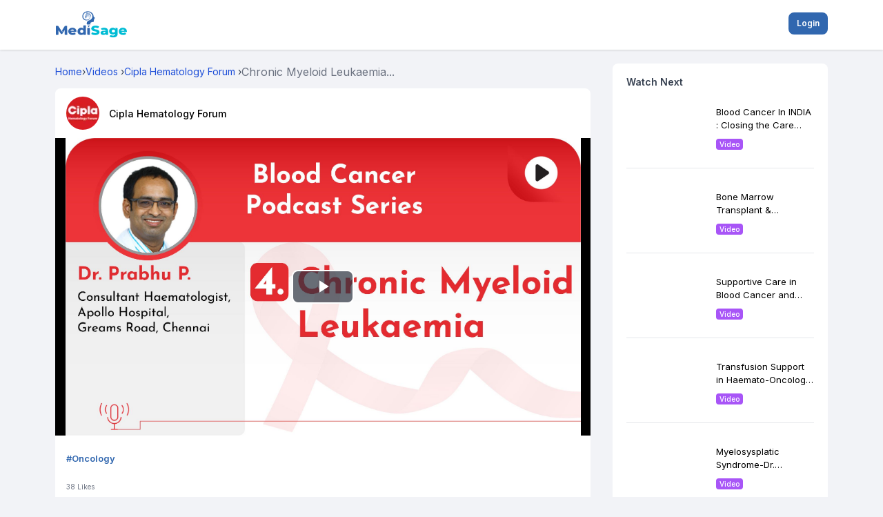

--- FILE ---
content_type: text/html; charset=utf-8
request_url: https://www.google.com/recaptcha/api2/aframe
body_size: 267
content:
<!DOCTYPE HTML><html><head><meta http-equiv="content-type" content="text/html; charset=UTF-8"></head><body><script nonce="5D5GJAgDQtQ3YYYehU_W1g">/** Anti-fraud and anti-abuse applications only. See google.com/recaptcha */ try{var clients={'sodar':'https://pagead2.googlesyndication.com/pagead/sodar?'};window.addEventListener("message",function(a){try{if(a.source===window.parent){var b=JSON.parse(a.data);var c=clients[b['id']];if(c){var d=document.createElement('img');d.src=c+b['params']+'&rc='+(localStorage.getItem("rc::a")?sessionStorage.getItem("rc::b"):"");window.document.body.appendChild(d);sessionStorage.setItem("rc::e",parseInt(sessionStorage.getItem("rc::e")||0)+1);localStorage.setItem("rc::h",'1768786156477');}}}catch(b){}});window.parent.postMessage("_grecaptcha_ready", "*");}catch(b){}</script></body></html>

--- FILE ---
content_type: application/javascript; charset=UTF-8
request_url: https://mymedisage.com/_next/static/chunks/pages/forums/%5Bid%5D-7008ab394f390cac.js
body_size: 13067
content:
(self.webpackChunk_N_E=self.webpackChunk_N_E||[]).push([[4675],{39275:function(e,t,s){(window.__NEXT_P=window.__NEXT_P||[]).push(["/forums/[id]",function(){return s(53558)}])},31182:function(e,t,s){"use strict";s.d(t,{Z:function(){return p}});var a=s(85893),i=s(94184),o=s.n(i),l=s(25675),n=s.n(l),d=s(67294),r=s(40560),c=s(25935),m=s(41664),u=s.n(m),h=s(2754),p=function(e){var t,s;let{data:i,setIsLoadingMoreData:l=()=>void 0}=e,[m,p]=(0,d.useState)(),x=(0,h.o)(e=>e.setScrollPosition);return(0,d.useEffect)(()=>{l(!1)},[]),(0,d.useEffect)(()=>{p(i)},[i]),(0,a.jsxs)("div",{className:"bg-white md:rounded-lg rounded-none pb-4",id:"survey"+i.id,onClick:()=>x("survey"+i.id),children:[(0,a.jsxs)("div",{className:" p-4 pb-0 break-words word_break hyphens-auto",children:[(0,a.jsx)("h2",{className:"line-clamp-2 text-gray-900 font-semibold text-base break-words word_break hyphens-auto",children:null!==(t=null==m?void 0:m.title)&&void 0!==t?t:null==m?void 0:m.name}),(null==m?void 0:m.description)&&(0,a.jsx)("p",{className:"pt-2 text-base break-words word_break hyphens-auto",children:(0,c.ZP)(null==m?void 0:m.description)})]}),(0,a.jsxs)("div",{className:o()("relative",(null==m?void 0:m.image_name)?"mt-4":"my-4"),children:[(null==m?void 0:m.image_name)&&(0,a.jsx)("div",{className:"relative aspect-video mt-6",children:(0,a.jsx)(n(),{src:"".concat(null==m?void 0:m.image_name,"?format=webp"),alt:null!==(s=null==m?void 0:m.title)&&void 0!==s?s:null==m?void 0:m.name,fill:!0})}),(0,a.jsx)("span",{className:o()("text-xs font-medium px-[5px] py-[1px] bg-cyan-500 rounded z-10",(null==m?void 0:m.image_name)?"absolute -top-3 left-4":"relative mx-4"),children:"Survey"})]}),(0,a.jsx)(u(),{href:"/survey/".concat(null==m?void 0:m.id),children:(0,a.jsxs)("div",{className:"flex justify-between items-center px-4 py-3 bg-blue-50 md:cursor-pointer",children:[(0,a.jsx)("p",{}),(0,a.jsx)(r.Z,{text:"Attempt Now"})]})})]})}},53558:function(e,t,s){"use strict";s.r(t),s.d(t,{__N_SSP:function(){return ej},default:function(){return eb}});var a=s(85893),i=s(69712),o=s(65498),l=s(25675),n=s.n(l),d=s(67294),r=s(40560),c=s(2777),m=s(30080),u=s(93575),h=s(25596),p=s(49608),x=s(63431),v=s(87771),g=s(24042),w=s(85645),f=s(96486),j=s(41664),b=s.n(j),y=s(11163),_=s(47041),N=s(25935),S=s(91444);s(62730),s(43218);var k=s(17134);let I="https://mymedisage.com",E=e=>{var t,s,i;let{data:l,followRef:j}=e,E=(0,k.QT)(),[P,F]=(0,d.useState)({}),[C,D]=(0,d.useState)(!1);(0,x.U)(e=>e.memberId);let Z=(0,y.useRouter)(),[R,M]=(0,d.useState)(null),A=(0,_.getCookie)("memberId"),[L,U]=(0,d.useState)([]),[q,T]=(0,d.useState)(),[z,V]=(0,d.useState)(!0),[Q,O]=(0,d.useState)(!1),{locale:G,defaultLocale:K}=(0,y.useRouter)(),Y=(0,g.u)(e=>e.setIsPopupOpen);(0,d.useEffect)(()=>{F(l),1==l.subscribe&&D(!0)},[l]);let B=async()=>{try{let e=(0,_.getCookie)("is_user_logged_in"),t=await (0,u.A_)({url:h.xEo+"?page=1&forum_id=".concat(null==P?void 0:P.id),auth:!0,withoutLogin:!e}),s=await t.data;s.status&&((0,f.isEmpty)(s.response)?V(!1):(V(!1),M(s.response.data)))}catch(a){var e,t,s;V(!1),(null==a?void 0:null===(e=a.response)||void 0===e?void 0:e.status)===401&&Z.push("/".concat(p.Ii,"?").concat(p.ny,"=").concat(null!==(s=null==window?void 0:null===(t=window.location)||void 0===t?void 0:t.pathname)&&void 0!==s?s:"/"))}},H=async()=>{try{let e=(0,_.getCookie)("is_user_logged_in"),t=await (0,u.A_)({url:"/get-forum-detail-contributer-details/".concat(null==P?void 0:P.link_name),auth:!0,withoutLogin:!e}),s=await t.data;s.status&&((0,f.isEmpty)(s.response)?V(!1):(V(!1),U(s.response)))}catch(a){var e,t,s;V(!1),(null==a?void 0:null===(e=a.response)||void 0===e?void 0:e.status)===401&&Z.push("/".concat(p.Ii,"?").concat(p.ny,"=").concat(null!==(s=null==window?void 0:null===(t=window.location)||void 0===t?void 0:t.pathname)&&void 0!==s?s:"/"))}};(0,d.useEffect)(()=>{(null==P?void 0:P.id)&&(B(),H())},[P]),(0,d.useEffect)(()=>{let e=async()=>{var e,t,s,a;try{let t=(0,_.getCookie)("is_user_logged_in"),s=await (0,u.A_)({url:h.$f5,auth:!0,withoutLogin:!t,params:"/".concat(null==l?void 0:l.id,"?member_id=").concat(A)}),a=await s.data;a.status&&T(null==a?void 0:null===(e=a.response)||void 0===e?void 0:e.total_views)}catch(e){T(null),(null==e?void 0:null===(t=e.response)||void 0===t?void 0:t.status)===401&&Z.push("/".concat(p.Ii,"?").concat(p.ny,"=").concat(null!==(a=null==window?void 0:null===(s=window.location)||void 0===s?void 0:s.pathname)&&void 0!==a?a:"/"))}};e()},[]);let J=async()=>{try{let e=await (0,u.j0)({url:h._VG,auth:!0,params:"",body:{forum_id:null==P?void 0:P.id,action:1}}),t=await e.data;t.status?D(!0):S.Am.warn("Some error occured while following")}catch(s){if(401===s.response.status){var e,t;Z.push("/".concat(p.Ii,"?").concat(p.ny,"=").concat(null!==(t=null==window?void 0:null===(e=window.location)||void 0===e?void 0:e.pathname)&&void 0!==t?t:"/"))}else throw Error(s.response)}},W=async()=>{let e=(0,_.getCookie)("is_user_logged_in");if(e)J();else{var t,s;Z.push("/".concat(p.Ii,"?").concat(p.ny,"=").concat(null!==(s=null==window?void 0:null===(t=window.location)||void 0===t?void 0:t.pathname)&&void 0!==s?s:"/"));return}},X=()=>G!==K?"".concat(I,"/").concat(G,"/").concat(p.k2,"/").concat(null==P?void 0:P.link_name):"".concat(I,"/").concat(p.k2,"/").concat(null==P?void 0:P.link_name),$=e=>e&&e>=1e6?(e/1e6).toFixed(1).replace(/\.0+$/,"")+"M":e&&e>=1e3?(e/1e3).toFixed(1).replace(/\.0+$/,"")+"k":e;return(0,a.jsxs)("div",{className:"bg-white rounded-lg",children:[(0,a.jsxs)("div",{className:"relative",children:[(0,a.jsx)(n(),{src:"".concat((null==P?void 0:P.thumbnail_image)?null==P?void 0:P.thumbnail_image:(null==P?void 0:P.image_name)?null==P?void 0:P.image_name:o.Eq_,"?format=webp&width=840&height=210"),alt:null==P?void 0:P.name,height:210,width:840,className:"rounded-lg h-[90px] md:h-[210px]"}),(0,a.jsx)(n(),{className:"absolute left-4 -bottom-10 rounded-lg h-20 md:h-20",src:"".concat((null==P?void 0:P.thumbnail_image_logo)?null==P?void 0:P.thumbnail_image_logo:o.snP,"?format=webp&width=84&height=84"),alt:"".concat(null==P?void 0:P.name," logo"),height:80,width:80})]}),(0,a.jsx)("div",{className:"pt-14 pb-1 px-4",children:(0,a.jsx)("p",{className:"font-semibold text-xl",children:null==P?void 0:P.name})}),!(0,f.isEmpty)(null==P?void 0:P.brand_page_link)&&(0,a.jsxs)(b(),{className:"px-4 flex items-center gap-2",href:null==P?void 0:P.brand_page_link,children:[(0,a.jsx)(n(),{src:"".concat(o.Ujz,"?format=webp&width=20&height=20"),alt:"Attachment Icon",height:14,width:14}),(0,a.jsx)("p",{className:"font-medium text-medisage_primary-700",children:null==P?void 0:P.brand_page_link_text})]}),(null==P?void 0:P.description)&&(0,a.jsx)("div",{className:"px-4 break-words word_break hyphens-auto",children:(0,a.jsx)("p",{children:(null==P?void 0:P.description)?(0,N.ZP)(null==P?void 0:P.description):null})}),(0,a.jsxs)("div",{className:"grid grid-cols-2 md:flex items-center gap-2 px-4 py-2 ",children:[(null==P?void 0:P.show_followers)==1&&(0,a.jsx)(a.Fragment,{children:!(0,f.isEmpty)(null==P?void 0:P.following_member)&&(0,a.jsx)(a.Fragment,{children:(0,a.jsxs)("div",{className:"flex gap-1",children:[(0,a.jsxs)("div",{className:"mt-1",children:[(0,a.jsx)("div",{className:"rounded-full border-2 border-white inline-block relative z-[3] overflow-hidden h-4 w-4",children:(0,a.jsx)(n(),{src:"".concat(null===(t=null==P?void 0:P.following_member[0])||void 0===t?void 0:t.profile_image,"?format=webp&width=20&height=20"),height:16,width:16,alt:"member"})}),(0,a.jsx)("div",{className:"rounded-full border-2 border-white -ml-2 inline-block relative z-[2] overflow-hidden h-4 w-4",children:(0,a.jsx)(n(),{src:"".concat(null===(s=null==P?void 0:P.following_member[1])||void 0===s?void 0:s.profile_image,"?format=webp&width=20&height=20"),height:16,width:16,alt:"member"})}),(0,a.jsx)("div",{className:"rounded-full border-2 border-white -ml-2 inline-block relative z-[1]  overflow-hidden h-4 w-4",children:(0,a.jsx)(n(),{src:"".concat(null===(i=null==P?void 0:P.following_member[2])||void 0===i?void 0:i.profile_image,"?format=webp&width=20&height=20"),height:16,width:16,alt:"member"})})]}),(0,a.jsx)(b(),{href:" ".concat((null==P?void 0:P.show_followers)==1?"".concat(I,"/").concat(p.j5,"/").concat(null==P?void 0:P.link_name):""),children:(0,a.jsx)("p",{className:"text-sm font-semibold mt-1",children:(null==P?void 0:P.name)=="MediSage Indonesia"?(0,a.jsx)("span",{className:"mt-1",children:"60k Followers"}):(null==P?void 0:P.name)=="PDUI-Indonesia"?(0,a.jsx)("span",{className:"mt-1",children:"35k Followers"}):(0,a.jsxs)("span",{className:"mt-1",children:[$(null==P?void 0:P.followers)," ",E("Followers")]})})})]})})}),(null==P?void 0:P.video_count)!==0&&(0,a.jsxs)("div",{className:"ml-2 flex gap-[5px]",children:[(0,a.jsx)(n(),{src:"".concat(o.dGi,"?format=webp&width=50&height=50"),height:20,width:20,alt:"Videos Icon"}),(null==P?void 0:P.video_count)&&(0,a.jsx)("span",{className:"font-semibold text-sm",children:(null==P?void 0:P.video_count)==1?"".concat(null==P?void 0:P.video_count," Content"):"".concat(null==P?void 0:P.video_count," Contents")})]}),(null==P?void 0:P.name)!=="MediSage Indonesia"&&q&&(0,a.jsxs)("div",{className:"text-xs flex gap-1 items-center font-semibold",children:[(0,a.jsx)(n(),{src:"".concat(o.oEy,"?format=webp&width=50&height=50"),height:20,width:20,alt:q}),(0,a.jsxs)("span",{className:"mt-1",children:[$(q)," Views"]})]}),(null==P?void 0:P.name)=="MediSage Indonesia"&&(0,a.jsxs)("div",{className:"text-xs flex gap-1 items-center font-semibold",children:[(0,a.jsx)(n(),{src:"".concat(o.oEy,"?format=webp&width=50&height=50"),height:20,width:20,alt:q}),(0,a.jsx)("span",{className:"mt-1",children:(0,a.jsx)("span",{className:"mt-1",children:"350k Views"})})]})]}),(0,a.jsxs)("div",{ref:j,className:"px-4 flex ".concat((0,f.isEmpty)(R)?"py-4":""," items-center gap-4"),children:[C?(0,a.jsxs)("div",{className:"flex items-center gap-2 text-gray-400",children:[(0,a.jsx)(v.bzc,{className:"text-xl"}),(0,a.jsx)("p",{children:E("Following")})]}):(0,a.jsx)(r.Z,{text:(0,a.jsxs)("div",{className:"flex items-center gap-2 font-semibold",children:[(0,a.jsx)(c.zy7,{className:"text-lg"})," ",(0,a.jsx)("p",{children:E("Follow")})]}),onclick:W}),(0,a.jsx)(r.Z,{text:(0,a.jsxs)("div",{className:"flex items-center gap-2 font-semibold",children:[" ",(0,a.jsx)(m.KQY,{className:"text-lg"})," ",(0,a.jsx)("p",{children:E("Invite")})]}),onclick:()=>{if(window.history.pushState("#",null,null),null==window?void 0:window.android_bridge){var e;null==window||null===(e=window.android_bridge)||void 0===e||e.share(X(),"forum",'I would like to invite you to an interesting discussion forum "'.concat(null==P?void 0:P.name,'". Download the MediSage app to participate in the discussions. '),(null==P?void 0:P.thumbnail_image_logo)?null==P?void 0:P.thumbnail_image_logo:o.snP)}else Y({title:null==P?void 0:P.name,link:X()})},invert:!0})]}),(0,a.jsx)(w.Z,{type:"forum",text:"Experts",more:"View All",data:R,isLoading:z,link:"".concat(I,"/experts/?forum_id=").concat((null==P?void 0:P.id)||"")})]})};var P=s(98866),F=s(57353),C=s(91427),D=s(87505),Z=s(64392),R=s(31182),M=s(83212),A=s(97650),L=s(79822);let U=e=>{let{noMoreData:t,idVal:s,isLoadingModule:o,moduleName:l,moduleData:n,setNoMoreData:r}=e,[c,m]=(0,d.useState)([]),[x,v]=(0,d.useState)(1),[g,w]=(0,d.useState)(!0),j=(0,y.useRouter)(),[b,N]=(0,d.useState)("");(0,d.useEffect)(()=>{N(s)},[s]);let{ref:S,inView:k}=(0,A.YD)({threshold:1,rootMargin:"400px"});return(0,d.useEffect)(()=>{(0,f.isEmpty)(c)&&m(n),(0,f.isEmpty)(n)&&w(!1),t&&w(!1)},[n]),(0,d.useEffect)(()=>{r(!1),m([]),v(1),w(!0)},[l]),(0,d.useEffect)(()=>{let e=async()=>{let e=(0,_.getCookie)("is_user_logged_in");w(!0);try{let t=await (0,u.A_)({url:h.xXY,auth:!0,withoutLogin:!e,params:"/".concat(b,"?page=").concat(x+1,"&type=").concat(l)}),s=await t.data;s.status&&(null==s.response?(r(!0),w(!1)):s.response.current_page==s.response.total_pages?(r(!0),w(!1),m(e=>[...e,...s.response.data])):(r(!1),w(!0),v(x+1),m(e=>[...e,...s.response.data])))}catch(e){var t,s,a;w(!1),(null==e?void 0:null===(t=e.response)||void 0===t?void 0:t.status)===401&&j.push("/".concat(p.Ii,"?").concat(p.ny,"=").concat(null!==(a=null==window?void 0:null===(s=window.location)||void 0===s?void 0:s.pathname)&&void 0!==a?a:"/"))}};g&&k&&!t&&e()},[k]),(0,a.jsxs)("div",{className:"grid gap-8 md:px-0 my-4 md:my-0",children:[o||(0,f.isEmpty)(c)?o&&(0,f.isEmpty)(c)?(0,a.jsxs)(a.Fragment,{children:[(0,a.jsx)(i.N7,{}),(0,a.jsx)(i.N7,{}),(0,a.jsx)(i.N7,{})]}):!o&&(0,f.isEmpty)(c)&&(0,a.jsx)(a.Fragment,{children:(0,a.jsx)(L.Z,{})}):null==c?void 0:c.map(e=>{switch(e.action_type){case"survey":return(0,a.jsx)(R.Z,{data:e},e.id);case"reading_material":return(0,a.jsx)(M.Z,{data:e},e.id);case"event":return(0,a.jsx)(F.Z,{data:e},e.id);case"article":return(0,a.jsx)(C.Z,{data:e},e.id);case"case":return(0,a.jsx)(D.Z,{data:e},e.id);case"video":return(0,a.jsx)(Z.Z,{data:e},e.id)}}),g&&!(0,f.isEmpty)(c)&&(0,a.jsxs)(a.Fragment,{children:[(0,a.jsx)(i.N7,{}),(0,a.jsx)(i.N7,{}),(0,a.jsx)(i.N7,{})]}),!o&&(0,a.jsx)("div",{ref:S})]})};var q=s(27728),T=s(85504),z=s(20195);let V=e=>{let{data:t}=e,s=(0,k.QT)(),[i,l]=(0,d.useState)({}),[m,g]=(0,d.useState)(!1);(0,x.U)(e=>e.memberId);let w=(0,y.useRouter)(),f=(0,z.S)(e=>e.isApp);(0,d.useEffect)(()=>{l(t)},[t]);let j=async()=>{try{let e=await (0,u.j0)({url:h._VG,auth:!0,params:"",body:{forum_id:null==i?void 0:i.id,action:1}}),t=await e.data;t.status?(g(!0),window.location.reload()):S.Am.warn("Some error occured while following")}catch(s){if(401===s.response.status){var e,t;w.push("/".concat(p.Ii,"?").concat(p.ny,"=").concat(null!==(t=null==window?void 0:null===(e=window.location)||void 0===e?void 0:e.pathname)&&void 0!==t?t:"/"))}else throw Error(s.response)}};return(0,a.jsxs)("div",{className:"bg-white rounded-lg py-2 flex justify-between ".concat(f?"px-2 shadow-bottom-banner-shadow":"px-4"),children:[(0,a.jsxs)("div",{className:"items-center flex gap-2",children:[(0,a.jsx)(n(),{className:"rounded-lg h-8",src:"".concat((null==i?void 0:i.thumbnail_image_logo)?null==i?void 0:i.thumbnail_image_logo:o.sjy,"?format=webp&width=36&height=36"),alt:"Forum thumbnail logo",height:32,width:32}),(0,a.jsx)("p",{className:"".concat(f?"text-xs":"text-sm"),children:s("Become a part of this fantastic forum")})]}),m?(0,a.jsxs)("div",{className:"flex items-center gap-2 text-gray-400",children:[(0,a.jsx)(v.bzc,{className:"text-xl"}),(0,a.jsx)("p",{children:s("Following")})]}):(0,a.jsx)(r.Z,{text:(0,a.jsxs)("div",{className:"flex items-center gap-2 font-semibold",children:[(0,a.jsx)(c.zy7,{className:"text-lg"})," ",(0,a.jsx)("p",{children:s("Follow")})]}),onclick:j})]})};var Q=s(16421),O=s(34775),G={src:"/_next/static/media/play_store.e4bc68f3.svg",height:16,width:13,blurWidth:0,blurHeight:0},K={src:"/_next/static/media/apple-store.5a74fc58.svg",height:16,width:17,blurWidth:0,blurHeight:0};s(96240),s(45352);var Y=function(e){let{url:t,forumImage:s,title:i}=e;return(0,k.QT)(),(0,a.jsx)("div",{className:"fixed z-50 inset-y-0 inset-x-0 flex-col flex md:flex-row justify-center items-center pt-0 pb-4 bg-[rgba(218,225,236,0.5)] backdrop-blur-[2px]",children:(0,a.jsxs)("div",{className:"bg-white shadow-2xl p-[30px] md:pb-0 rounded-[10px] m-[15px] md:w-[568px]  md:leading-8 leading-7",children:[(0,a.jsx)("p",{className:"text-black font-bold text-[18px] mb-0",children:i}),(0,a.jsx)("div",{className:"pt-2  ",children:(0,a.jsx)(n(),{src:s,alt:i,height:110,width:500,className:"w-full "})}),(0,a.jsxs)("span",{className:"text-[14px] text-[#6B7280]",children:["To access this forum and enjoy a seamless experience",(0,a.jsx)("br",{})]}),(0,a.jsx)("span",{className:"font-bold text-[#6B7280] md:pt-8 text-sm text-center m-[20px] md:m-0",children:"Continue on MediSage in browser"}),(0,a.jsx)("br",{}),(0,a.jsx)("button",{className:"border-0 bg-[#3167AF] text-white w-full rounded-lg px-[10px] pt-[5px] mt-[12px] text-14 cursor-pointer  focus:outline-none focus:border-none hover:opacity-[0.8]",children:(0,a.jsxs)("a",{className:"flex md:text-start p-1 text-center",href:null!=t?"/".concat(p.Ii,"?").concat(p.ny,"=")+t:"/".concat(p.Ii),children:[(0,a.jsx)("span",{className:"color:#fff flex-1",children:"Register/Login to Join "}),(0,a.jsx)(n(),{src:O.Z,alt:"PopUpImage"})]})}),(0,a.jsx)("div",{className:" border border-gray-300 border-t-0 border-x-0 md:pb-6 pb-0  pt-2 md:pt-0"}),(0,a.jsxs)("div",{className:"w-full flex flex-col items-center justify-center",children:[(0,a.jsxs)("span",{className:"text-[14px] text-[#6B7280] ",children:["Or get the MediSage mobile app",(0,a.jsx)("br",{})]}),(0,a.jsx)("button",{className:"border-0 mb-2 bg-[#DFE9F6] text-white w-[280px] h-[46px] rounded-lg px-[10px] py-[5px] mt-[12px] text-14 cursor-pointer  focus:outline-none focus:border-none hover:opacity-[0.8]",children:(0,a.jsxs)("a",{className:"flex justify-center gap-5",href:"https://mymedisage.com/download",children:[(0,a.jsx)("span",{className:"text-[#3167AF] font-medium",children:"Download now"}),(0,a.jsxs)("div",{className:"flex  gap-4",children:[(0,a.jsx)(n(),{src:G,alt:"Play-store"}),(0,a.jsx)(n(),{src:K,alt:"Apple-store"})]})]})})]})]})})};let B=e=>{let{image:t,logo:s,name:i,isRequest:l,id:c,parsedUrlFromQuery:m}=e,v=(0,k.QT)(),g=(0,_.getCookie)("is_user_logged_in");(0,_.getCookie)("showLoginPopup");let[w,f]=(0,d.useState)(l),[j,b]=(0,d.useState)(!1);(0,x.U)(e=>e.memberId);let N=(0,y.useRouter)(),I=async()=>{if(!w)try{let e=await (0,u.j0)({url:h.lde,auth:!0,params:"",body:{forum_id:c}}),t=await e.data;t.status?(S.Am.success("Request sent successfully"),f(!0)):S.Am.warn("Some error occured while sending")}catch(s){if(S.Am.error("Something went wrong"),401===s.response.status){var e,t;N.push("/".concat(p.Ii,"?").concat(p.ny,"=").concat(null!==(t=null==window?void 0:null===(e=window.location)||void 0===e?void 0:e.pathname)&&void 0!==t?t:"/"))}else throw Error(s.response)}},E=()=>{var e,t;N.push("/".concat(p.Ii,"?").concat(p.ny,"=").concat(null!==(t=null==window?void 0:null===(e=window.location)||void 0===e?void 0:e.pathname)&&void 0!==t?t:"/"))};return(0,a.jsx)("div",{children:(0,a.jsxs)("div",{className:"bg-white pb-6 rounded-lg h-[90vh]",children:[(0,a.jsxs)("div",{className:"relative",children:[(0,a.jsx)(n(),{src:"".concat(t,"?format=webp&width=840&height=210"),alt:i,height:210,width:840,className:"rounded-lg h-[90px] md:h-[210px]"}),(0,a.jsx)(n(),{className:"absolute left-4 -bottom-10 rounded-lg h-14 md:h-20",src:"".concat(s,"?format=webp&width=84&height=84"),alt:"".concat(i," logo"),height:80,width:80})]}),(0,a.jsx)("div",{className:"pt-14 pb-1 px-4",children:(0,a.jsx)("p",{className:"font-semibold text-xl",children:i})}),(0,a.jsxs)("div",{className:"grid md:grid-cols-2 items-center gap-1 pt-4",children:[(0,a.jsxs)("div",{children:[(0,a.jsx)("p",{className:"font-semibold text-center",children:v("This is a Private forum")}),(0,a.jsxs)("p",{className:"text-center text-sm p-4",children:[v("However, you can simply request to join the forum, once your request")," ",(0,a.jsx)("br",{}),v("gets accepted, you can begin exploring")]}),g?(0,a.jsx)("div",{className:"my-0 mx-auto items-center table",children:(0,a.jsx)(r.Z,{text:v(w?"Request under review":"Request to join"),onclick:I})}):(0,a.jsx)("div",{className:"my-0 mx-auto items-center table",children:(0,a.jsx)(r.Z,{text:v(w?"Request under review":"Login to join"),onclick:E})})]}),(0,a.jsx)(n(),{src:"".concat(o.jJh,"?format=webp&width=230&height=260"),height:250,width:220,alt:"Restricted Forum",className:"justify-self-center"})]})]})})};var H=s(53945);let J=e=>{let{data:t,isProtected:s=!1}=e;return(0,a.jsxs)("div",{className:"p-4 bg-white rounded-lg",children:[s&&(0,a.jsxs)("div",{className:"flex items-center gap-2 py-2 ",children:[(0,a.jsxs)("div",{className:"mt-1",children:[(0,a.jsx)("div",{className:"rounded-full border-2 border-white inline-block relative z-[3] overflow-hidden h-4 w-4",children:(0,a.jsx)(n(),{src:"".concat(o.sjy,"?format=webp&width=20&height=20"),height:16,width:16,alt:"member"})}),(0,a.jsx)("div",{className:"rounded-full border-2 border-white -ml-2 inline-block relative z-[2] overflow-hidden h-4 w-4",children:(0,a.jsx)(n(),{src:"".concat(o.sjy,"?format=webp&width=20&height=20"),height:16,width:16,alt:"member"})}),(0,a.jsx)("div",{className:"rounded-full border-2 border-white -ml-2 inline-block relative z-[1]  overflow-hidden h-4 w-4",children:(0,a.jsx)(n(),{src:"".concat(o.sjy,"?format=webp&width=20&height=20"),height:16,width:16,alt:"member"})})]}),(0,a.jsx)("div",{className:" text-xs flex gap-1 items-center font-semibold",children:(0,a.jsx)("span",{className:"mt-1",children:"35k Followers"})}),(0,a.jsxs)("div",{className:"text-xs flex gap-1 items-center font-semibold",children:[(0,a.jsx)(n(),{src:"".concat(o.oEy,"?format=webp&width=50&height=50"),height:20,width:20,alt:"totalViewShip"}),(0,a.jsx)("span",{className:"mt-1",children:(0,a.jsx)("span",{className:"mt-1",children:"110k Views"})})]})]}),(null==t?void 0:t.html_content)&&(0,a.jsx)("p",{className:"p-4 bg-white",children:(0,N.ZP)(null==t?void 0:t.html_content)})]})},W=e=>{let{image:t,logo:s,name:i,setIsProtectedForum:l,id:c,isPDUI:m,moduleName:u,parsedUrlFromQuery:h,data:p}=e,x=(0,k.QT)(),[v,g]=(0,d.useState)(!1);return(0,_.getCookie)("showLoginPopup"),(0,_.getCookie)("is_user_logged_in"),(0,a.jsx)("div",{children:(0,a.jsxs)("div",{children:[(0,a.jsxs)("div",{className:"bg-white pb-6 rounded-lg h-[90vh] overflow-scroll scrollable-none",children:[(0,a.jsxs)("div",{className:"relative",children:[(0,a.jsx)(n(),{src:"".concat(t,"?format=webp&width=840&height=210"),alt:i,height:210,width:840,className:"rounded-lg h-[90px] md:h-[210px]"}),(0,a.jsx)(n(),{className:"absolute left-4 -bottom-10 rounded-lg h-14 md:h-20",src:"".concat(s,"?format=webp&width=84&height=84"),alt:i,height:80,width:80})]}),(0,a.jsx)("div",{className:"pt-14 pb-1 px-4",children:(0,a.jsx)("p",{className:"font-semibold text-xl",children:i})}),"aboutus"===u&&m?(0,a.jsx)("div",{className:"grid gap-6 px-4 md:px-0 my-4 md:my-0 items-start",children:(0,a.jsx)(J,{data:p,isProtected:!0})}):(0,a.jsxs)("div",{className:"grid items-center gap-1 pt-4",children:[(0,a.jsx)(n(),{src:"".concat(o.jJh,"?format=webp&width=230&height=260"),height:250,width:220,alt:"Restricted Forum",className:"justify-self-center"}),(0,a.jsx)("p",{className:"font-semibold text-center",children:x("This is a Protected forum")}),(0,a.jsx)("div",{className:"my-0 mx-auto",children:(0,a.jsx)(r.Z,{text:"Please Login to continue",onclick:()=>{g(!0),window.history.pushState("#",null,null)}})})]})]}),v&&(0,a.jsx)(H.Z,{setIsRegistered:()=>void 0,id:c,setIsProtected:l,setShowLogin:g,isWhat:"forum"})]})})};var X=s(9008),$=s.n(X),ee=s(72493),et=s(414),es=s(6214),ea=function(e){let{options:t,parsedUrlFromQuery:s,isFromPowerLink:l,isDiscussion:r}=e,c=(0,k.QT)(),[m,v]=(0,d.useState)([]),[g,w]=(0,d.useState)(!0),j=(0,x.U)(e=>e.memberId),[b,N]=(0,d.useState)(""),[S,I]=(0,d.useState)(!1),[E,P]=(0,d.useState)(1),[F,C]=(0,d.useState)(!0),D=(0,y.useRouter)();D.query.id;let Z=(0,x.U)(e=>e.profileImage),R=(0,et.W)(e=>e.setVerifyNowModelOpen),{ref:M,inView:L}=(0,A.YD)({threshold:1,rootMargin:"400px"}),U=async()=>{let e=(0,_.getCookie)("is_user_logged_in");w(!0);let a=await (0,u.A_)({url:h.ssv,auth:!0,withoutLogin:!e,params:"?reference_type=".concat(t.reference_type,"&reference_id=").concat(t.reference_id)}),i=await a.data;if(i.status)v(i.response.data),w(!1);else if(w(!1),401===i.response.status){var o,l;D.push("/".concat(p.Ii,"?").concat(p.ny,"=").concat(encodeURIComponent("".concat(null!==(l=null==window?void 0:null===(o=window.location)||void 0===o?void 0:o.pathname)&&void 0!==l?l:"/","?").concat(s))))}else throw Error()},q=async e=>{let a=(0,_.getCookie)("is_user_logged_in");if(e.preventDefault(),l)R(!0);else{var i,o,n,d;if(a)try{let e=await (0,u.j0)({url:h.ssv,body:{member_id:j,reference_id:t.reference_id,reference_type:t.reference_type,question:b},auth:!0}),s=await e.data;s.status&&(U(),N(""))}catch(e){if(401===e.response.status)D.push("/".concat(p.Ii,"?").concat(p.ny,"=").concat(encodeURIComponent("".concat(null!==(o=null==window?void 0:null===(i=window.location)||void 0===i?void 0:i.pathname)&&void 0!==o?o:"/","?").concat(s))));else throw Error(e.response)}else window.location.replace("/".concat(p.Ii,"?").concat(p.ny,"=").concat(encodeURIComponent("".concat(null!==(d=null==window?void 0:null===(n=window.location)||void 0===n?void 0:n.pathname)&&void 0!==d?d:"/","?").concat(s))))}};return(0,d.useEffect)(()=>{let e=async()=>{I(!0);try{let e=(0,_.getCookie)("is_user_logged_in"),s=await (0,u.A_)({url:h.ssv,auth:!0,withoutLogin:!e,params:"?reference_type=".concat(t.reference_type,"&reference_id=").concat(t.reference_id,"&page=").concat(E+1)}),a=await s.data;a.status&&(v(e=>[...e,...a.response.data]),I(!1),P(E+1),C(a.response.current_page<a.response.total_pages))}catch(t){var e,s,a;I(!1),(null==t?void 0:null===(e=t.response)||void 0===e?void 0:e.status)===401&&D.push("/".concat(p.Ii,"?").concat(p.ny,"=").concat(null!==(a=null==window?void 0:null===(s=window.location)||void 0===s?void 0:s.pathname)&&void 0!==a?a:"/"))}};!S&&F&&L&&e()},[L]),(0,d.useEffect)(()=>{U(t)},[]),(0,a.jsx)("div",{children:(0,a.jsxs)("div",{className:"bg-white rounded-md md:w-[496px] w-screen",children:[(0,a.jsx)("div",{className:"mx-4 py-4 border-b border-gray-200 flex sticky top-0 bg-white z-20 justify-between items-center",children:(0,a.jsx)("p",{className:"text-base font-semibold text-gray-700",children:c("Discussions")})}),(0,a.jsxs)("div",{className:"grid grid-cols-[48px,1fr] gap-4 items-start px-4 py-2 border-b border-gray-200",children:[(0,a.jsx)("div",{className:"",children:(0,a.jsx)("div",{className:"relative overflow-hidden ",children:(0,a.jsx)(n(),{src:"".concat(Z||o.sjy,"?format=webp&width=50&height=50"),height:48,width:48,alt:"Profile Image",className:"rounded-lg"})})}),(0,a.jsxs)("form",{onSubmit:q,className:"relative",children:[(0,a.jsx)("input",{type:"text",placeholder:"".concat(c(r?"Add a comment / Discuss":"Start a Post")),id:"comment",autoFocus:!0,required:!0,value:b,onChange:e=>N(e.target.value),className:"bg-none bg-transparent w-full resize-none focus-visible:outline-none border-gray-200 border px-4 py-3 rounded-lg pr-14"}),(0,a.jsx)("div",{className:"flex justify-end absolute right-4 top-4",children:(0,a.jsx)("button",{type:"submit",className:"text-sm text-medisage_primary-700 font-semibold",children:c("Post")})})]})]}),g?(0,a.jsxs)("div",{className:"p-4 grid gap-6",children:[(0,a.jsx)(i.oh,{}),(0,a.jsx)(i.oh,{}),(0,a.jsx)(i.oh,{})]}):!(0,f.isEmpty)(m)&&m.map(e=>(0,a.jsx)(ei,{data:e,getComments:U,parsedUrlFromQuery:s,isDiscussion:r},e.id)),S&&(0,a.jsxs)("div",{className:"p-4 grid gap-6",children:[(0,a.jsx)(i.oh,{}),(0,a.jsx)(i.oh,{}),(0,a.jsx)(i.oh,{})]}),(0,a.jsx)("div",{ref:M})]})})};let ei=e=>{var t,s,i,l,r,c,u,h,p,x,v;let{data:g,getComments:w,parsedUrlFromQuery:j,isDiscussion:b}=e,y=(0,k.QT)(),[_,N]=(0,d.useState)(!1);return(0,a.jsx)("div",{children:(0,a.jsxs)("div",{className:"p-4 border-b border-gray-200 mx-4 ",children:[(0,a.jsxs)("div",{className:"grid grid-cols-[48px,1fr] gap-4 items-start py-2",children:[(0,a.jsx)("div",{className:"relative overflow-hidden h-12 w-12 rounded-lg",children:(0,a.jsx)(n(),{src:"".concat((null==g?void 0:null===(t=g.member_data)||void 0===t?void 0:t.profile_image)?null==g?void 0:null===(s=g.member_data)||void 0===s?void 0:s.profile_image:o.sjy,"?format=webp&width=50&height=50"),height:48,width:48,alt:"".concat((null==g?void 0:null===(i=g.member_data)||void 0===i?void 0:i.fname)+" "+(null==g?void 0:null===(l=g.member_data)||void 0===l?void 0:l.lname)),className:"rounded-lg"})}),(0,a.jsxs)("div",{children:[(0,a.jsx)("p",{className:"text-gray-500 text-base break-words word_break hyphens-auto  ",children:(0,es.b)([null==g?void 0:null===(r=g.member_data)||void 0===r?void 0:r.fname," ",null==g?void 0:null===(c=g.member_data)||void 0===c?void 0:c.lname])}),(0,a.jsxs)("p",{className:"text-gray-400 text-sm break-words word_break hyphens-auto ",children:[null==g?void 0:null===(u=g.member_data)||void 0===u?void 0:u.speciality," \xb7 ",null==g?void 0:null===(h=g.member_data)||void 0===h?void 0:h.city]})]})]}),(0,a.jsx)("p",{className:"break-words word_break hyphens-auto",children:null==g?void 0:g.question}),(0,a.jsxs)("div",{className:"my-4 flex gap-4",children:[(0,a.jsx)(en,{id:g.id,is_useful:g.is_useful,total_useful:g.total_useful,parsedUrlFromQuery:j}),(0,a.jsxs)("div",{className:"flex gap-1 items-center md:cursor-pointer",onClick:()=>N(!_),children:[(0,a.jsx)(m.VRI,{className:"text-xl text-medisage_primary-700"}),(0,a.jsxs)("p",{className:"text-sm font-semibold text-medisage_primary-700",children:[(null==g?void 0:g.comments.length)>0?null==g?void 0:null===(p=g.comments)||void 0===p?void 0:p.length:""," ",y("Reply")]})]})]}),_&&(0,a.jsx)(el,{name:(null==g?void 0:null===(x=g.member_data)||void 0===x?void 0:x.fname)+" "+(null==g?void 0:null===(v=g.member_data)||void 0===v?void 0:v.lname),question_id:g.id,getComments:w,isDiscussion:b}),(0,a.jsx)("div",{className:"pl-6 ml-2 border-l border-gray-200",children:!(0,f.isEmpty)(null==g?void 0:g.comments)&&(null==g?void 0:g.comments.map(e=>(0,a.jsx)(eo,{data:e,parent_id:g.id,getComments:w,parsedUrlFromQuery:j,isDiscussion:b},e.id)))})]})})},eo=e=>{var t,s,i,l,r,c,u,h,p,x;let{data:v,parent_id:g,getComments:w,parsedUrlFromQuery:f,isDiscussion:j}=e,b=(0,k.QT)(),[y,_]=(0,d.useState)(!1);return(0,a.jsxs)("div",{children:[(0,a.jsxs)("div",{className:"grid grid-cols-[48px,1fr] gap-4 items-start py-2",children:[(0,a.jsx)("div",{className:"relative overflow-hidden h-12 w-12 rounded-lg",children:(0,a.jsx)(n(),{src:"".concat((null==v?void 0:null===(t=v.commented_member)||void 0===t?void 0:t.profile_image)?null==v?void 0:null===(s=v.commented_member)||void 0===s?void 0:s.profile_image:o.sjy,"?format=webp&width=50&height=50"),height:48,width:48,alt:"".concat((null==v?void 0:null===(i=v.commented_member)||void 0===i?void 0:i.fname)+" "+(null==v?void 0:null===(l=v.commented_member)||void 0===l?void 0:l.lname)),className:"rounded-lg"})}),(0,a.jsxs)("div",{children:[(0,a.jsx)("p",{className:"text-gray-500 text-base break-words word_break hyphens-auto ",children:(0,es.b)([null==v?void 0:null===(r=v.commented_member)||void 0===r?void 0:r.fname," ",null==v?void 0:null===(c=v.commented_member)||void 0===c?void 0:c.lname])}),(0,a.jsxs)("p",{className:"text-gray-400 text-sm break-words word_break hyphens-auto ",children:[null===(u=v.commented_member)||void 0===u?void 0:u.speciality," \xb7 ",null===(h=v.commented_member)||void 0===h?void 0:h.city]})]})]}),(0,a.jsx)("p",{className:"break-words word_break hyphens-auto",children:v.reply}),(0,a.jsxs)("div",{className:"my-4 flex gap-4",children:[(0,a.jsx)(en,{id:g,reply_id:v.id,is_useful:v.is_useful,total_useful:v.total_useful,parsedUrlFromQuery:f}),(0,a.jsxs)("div",{className:"flex gap-1 items-center md:cursor-pointer",onClick:()=>_(!y),children:[(0,a.jsx)(m.VRI,{className:"text-xl text-medisage_primary-700"}),(0,a.jsx)("p",{className:"text-sm font-semibold text-medisage_primary-700",children:b("Reply")})]})]})," ",y&&(0,a.jsx)(el,{name:(null==v?void 0:null===(p=v.commented_member)||void 0===p?void 0:p.fname)+" "+(null==v?void 0:null===(x=v.commented_member)||void 0===x?void 0:x.lname),question_id:g,getComments:w,isDiscussion:j})]})},el=e=>{let{name:t,question_id:s,getComments:i,isDiscussion:l}=e,r=(0,k.QT)(),[c,m]=(0,d.useState)(""),v=(0,x.U)(e=>e.memberId),g=(0,x.U)(e=>e.profileImage),w=(0,y.useRouter)(),f=(0,_.getCookie)("is_user_logged_in"),j=async e=>{var t,a,o,l;if(e.preventDefault(),f)try{let e=await (0,u.j0)({url:h.RSP,auth:!0,body:{question_id:s,member_id:v,reply:c,parent_id:""}}),t=await e.data;t.status&&i()}catch(e){if(401===e.response.status)w.push("/".concat(p.Ii,"?").concat(p.ny,"=").concat(encodeURIComponent("".concat(null!==(a=null==window?void 0:null===(t=window.location)||void 0===t?void 0:t.pathname)&&void 0!==a?a:"/"))));else throw Error(e.response)}else w.push("/".concat(p.Ii,"?").concat(p.ny,"=").concat(encodeURIComponent("".concat(null!==(l=null==window?void 0:null===(o=window.location)||void 0===o?void 0:o.pathname)&&void 0!==l?l:"/"))))};return(0,a.jsxs)(a.Fragment,{children:[(0,a.jsxs)("p",{className:"text-sm text-gray-500",children:["replying to ",t]}),(0,a.jsxs)("div",{className:"grid grid-cols-[48px,1fr] gap-4 items-start py-2 border-b border-gray-200",children:[(0,a.jsx)("div",{className:"",children:(0,a.jsx)("div",{className:"relative overflow-hidden ",children:(0,a.jsx)(n(),{src:"".concat(g||o.sjy,"?format=webp&width=50&height=50"),height:48,width:48,alt:"profile image",className:"rounded-lg"})})}),(0,a.jsxs)("form",{onSubmit:j,className:"relative",children:[(0,a.jsx)("input",{type:"text",placeholder:"".concat(r(l?"Add a comment / Discuss":"Start a Post")),id:"comment",autoFocus:!0,required:!0,value:c,onChange:e=>m(e.target.value),className:"bg-none bg-transparent w-full resize-none focus-visible:outline-none border-gray-200 border px-4 py-3 rounded-lg pr-14"}),(0,a.jsx)("div",{className:"flex justify-end absolute right-4 top-4",children:(0,a.jsx)("button",{type:"submit",className:"text-sm text-medisage_primary-700 font-semibold",children:r("Post")})})]})]})]})},en=e=>{let{id:t,is_useful:s,total_useful:i,reply_id:o,parsedUrlFromQuery:l}=e,[n,r]=(0,d.useState)(s),[c,m]=(0,d.useState)(i),g=(0,x.U)(e=>e.memberId),[w,f]=(0,d.useState)(!1),j=(0,k.QT)(),b=(0,y.useRouter)(),N=async()=>{var e,s,a,i;let d=(0,_.getCookie)("is_user_logged_in");if(d)try{f(!0);let e=await (0,u.j0)({url:h.wVI,auth:!0,body:{question_id:t,reply_id:o,member_id:g,feedback_type:"insightful",feedback:n?0:1}}),s=await e.data;s.status&&("1"==s.response.insightful?(r(!0),m(e=>e+1)):(r(!1),m(e=>e-1))),f(!1)}catch(t){if(f(!1),401===t.response.status)b.push("/".concat(p.Ii,"?").concat(p.ny,"=").concat(encodeURIComponent("".concat(null!==(s=null==window?void 0:null===(e=window.location)||void 0===e?void 0:e.pathname)&&void 0!==s?s:"/","?").concat(l))));else throw Error(t.response)}else window.location.replace("/".concat(p.Ii,"?").concat(p.ny,"=").concat(encodeURIComponent("".concat(null!==(i=null==window?void 0:null===(a=window.location)||void 0===a?void 0:a.pathname)&&void 0!==i?i:"/","?").concat(l))))};return(0,a.jsxs)("div",{className:"flex gap-1 items-center md:cursor-pointer",onClick:()=>!w&&N(),children:[1==n?(0,a.jsx)(v.L7p,{className:"text-xl text-medisage_primary-700"}):(0,a.jsx)(v.DZs,{className:"text-xl text-medisage_primary-700"}),(0,a.jsxs)("p",{className:"text-sm font-semibold text-medisage_primary-700",children:[0==c?"":c," ",j("Like")]})]})};var ed=s(4342),er=s(94184),ec=s.n(er),em=s(5515);s(30381),s(16310);var eu=s(77134),eh=s(38021),ep=s(86468);s(66261);var ex=s(52091);let ev=e=>{let{image:t,name:s,logo:i,setisPasswordProtectedForum:o,setIsPrivateForum:l,forumId:r,isPasswordForum:c,setShowCustomLoginState:m}=e,p=(0,k.QT)(),[x,v]=(0,d.useState)(""),[g,w]=(0,d.useState)(!1),[f,j]=(0,d.useState)(!1),[b,y]=(0,d.useState)(!1),_=async e=>{e.preventDefault();try{if(j(!0),""==x)w("Please Enter the Password");else{let e=await (0,u.j0)({url:h.K8c,auth:!0,body:{forum_id:r,password:x}}),t=await e.data;(null==t?void 0:t.status)==!0?(j(!1),o(!1),sessionStorage.setItem("isForumLoggedIn:".concat(r),!0),c||l(!1),m(!1),w(!1)):(w("Enter Correct Password"),j(!1))}}catch(e){var t,s,a;console.error("ERROR VERIFYING CUSTOM FORUM LOGIN: ",e),S.Am.error(null!==(a=null==e?void 0:null===(t=e.response)||void 0===t?void 0:null===(s=t.data)||void 0===s?void 0:s.message)&&void 0!==a?a:"Error Verifying credentials")}finally{j(!1)}},N=()=>y(e=>!e);return(0,a.jsxs)("div",{className:"bg-white pb-6 rounded-lg h-[90vh] ",children:[(0,a.jsxs)("div",{className:"relative",children:[(0,a.jsx)(n(),{src:t,alt:s,height:0,width:0,className:"rounded-lg h-[90px] md:h-[210px] md:w-[840px] w-[410px]  "}),(0,a.jsx)(n(),{className:"absolute left-4 -bottom-10 rounded-lg h-14 md:h-20",src:i,alt:s,height:80,width:80})]}),(0,a.jsx)("div",{className:"pt-14 pb-1 px-4",children:(0,a.jsx)("p",{className:"font-semibold text-xl",children:s})}),(0,a.jsxs)("form",{className:"my-0 mx-auto items-center table",onSubmit:_,children:[(0,a.jsxs)("div",{children:[(0,a.jsx)("p",{className:"text-gray-500  pt-3 text-[18px] pb-1",children:p("Enter Password To Access")}),(0,a.jsxs)("div",{className:"border-2 rounded-lg w-full  h-12 px-2 py-3 flex items-center",children:[(0,a.jsx)("input",{className:"outline-none flex-1 ",type:b?"text":"password",placeholder:"Enter Password",onChange:()=>v(event.target.value)}),(0,a.jsx)("button",{onClick:N,className:"text-neutral-600",type:"button",children:b?(0,a.jsx)(ex.dSq,{}):(0,a.jsx)(ex.tgn,{})})]})]}),g&&(0,a.jsx)("p",{className:"text-red-600 p-2 font-medium",children:g||null}),(0,a.jsx)("button",{disabled:f,type:"submit",className:"border-0 bg-[#3167AF] text-white rounded-lg px-[10px] py-[2px] mt-[12px] text-10 cursor-pointer  focus:outline-none focus:border-none hover:opacity-[0.8]",children:(0,a.jsx)("a",{className:"flex space-x-4 p-2",children:(0,a.jsx)("span",{className:"color:#fff",children:"Submit"})})})]})]})},eg=e=>{let{image:t,logo:s,name:i,setisPasswordProtectedForum:o,setIsPrivateForum:l,isPasswordForum:r,id:c}=e,m=(0,k.QT)(),[p,v]=(0,d.useState)(""),[g,w]=(0,d.useState)(!1),f=(0,x.U)(e=>e.memberId),[j,b]=(0,d.useState)(!1),y=async()=>{if(b(!0),""==p)w("Please Enter the Password");else{let e=await (0,u.j0)({url:h.F$j,auth:!0,params:"?member_id=".concat(f,"&password=").concat(p,"&forum_id=").concat(c)}),t=await e.data;(null==t?void 0:t.response)==!0?(b(!1),o(!1),sessionStorage.setItem("isForumLoggedIn:".concat(c),!0),r||l(!1),w(!1)):(w("Enter Correct Password"),b(!1))}};return(0,a.jsxs)("div",{className:"bg-white pb-6 rounded-lg h-[90vh] ",children:[(0,a.jsxs)("div",{className:"relative",children:[(0,a.jsx)(n(),{src:t,alt:i,height:0,width:0,className:"rounded-lg h-[90px] md:h-[210px] md:w-[840px] w-[410px]  "}),(0,a.jsx)(n(),{className:"absolute left-4 -bottom-10 rounded-lg h-14 md:h-20",src:s,alt:i,height:80,width:80})]}),(0,a.jsx)("div",{className:"pt-14 pb-1 px-4",children:(0,a.jsx)("p",{className:"font-semibold text-xl",children:i})}),(0,a.jsxs)("div",{className:"my-0 mx-auto items-center table",children:[(0,a.jsxs)("div",{children:[(0,a.jsx)("p",{className:"text-gray-500  pt-3 text-[18px] pb-1",children:m("Enter Password To Access")}),(0,a.jsx)("div",{className:"border-2 rounded-lg w-full  h-12 px-2 py-3 flex items-center",children:(0,a.jsx)("input",{className:"outline-none flex-1 ",type:"password",placeholder:"Enter Password",onChange:()=>v(event.target.value)})})]}),g&&(0,a.jsx)("p",{className:"text-red-600 p-2 font-medium",children:g||null}),(0,a.jsx)("button",{onClick:y,disabled:j,type:"submit",className:"border-0 bg-[#3167AF] text-white rounded-lg px-[10px] py-[2px] mt-[12px] text-10 cursor-pointer  focus:outline-none focus:border-none hover:opacity-[0.8]",children:(0,a.jsx)("a",{className:"flex space-x-4 p-2",children:(0,a.jsx)("span",{className:"color:#fff",children:"Submit"})})})]})]})},ew="https://mymedisage.com",ef=e=>{var t,s,i,l,c;let{data:m,discoverList:v,isPrivate:g,isProtected:w,isRequest:j,passwordProtectedForum:k,isInApp:I,parsedUrlFromQuery:O,show_series_design:G,showDisclaimer:K=!1,isCustomForum:H=!1,showCustomLogin:X=!1}=e,[et,es]=(0,d.useState)([]),[ei,eo]=(0,d.useState)([]),[el,en]=(0,d.useState)(!1),[er,ex]=(0,d.useState)(!1),ef=(0,y.useRouter)(),[ej,eb]=(0,d.useState)(!1),[ey,e_]=(0,d.useState)({}),eN=(0,x.U)(e=>e.userDetails),[eS,ek]=(0,d.useState)(w),[eI,eE]=(0,d.useState)(g),[eP,eF]=(0,d.useState)(G),[eC,eD]=(0,d.useState)(G),[eZ,eR]=(0,d.useState)(k),eM=(0,z.S)(e=>e.isApp),{locale:eA}=(0,y.useRouter)(),[eL,eU]=(0,d.useState)("en"),[eq,eT]=(0,d.useState)([]),[ez,eV]=(0,d.useState)(!1),[eQ,eO]=(0,d.useState)(!1),eG=(0,ee.K)(e=>e.setModuleName),[eK,eY]=(0,d.useState)(!1),eB=(0,ee.K)(e=>e.moduleName),eH=(0,em.z)(e=>e.setLocalData),eJ=(0,eh.Z)(e=>e.showPostCase),eW=(0,eh.Z)(e=>e.setShowPostCases),[eX,e$]=(0,d.useState)(!0),[e0,e1]=(0,d.useState)([]),[e4,e2]=(0,d.useState)(!1),[e5,e8]=(0,d.useState)(!1),[e6,e3]=(0,d.useState)([]),[e7,e9]=(0,d.useState)({}),[te,tt]=(0,d.useState)(!1),[ts,ta]=(0,d.useState)(""),[ti,to]=(0,d.useState)(X),tl=(e,t,s)=>{e9(a=>({...a,[e]:{key:e,value:t,user_value:s}}))},tn=async e=>{e.preventDefault(),console.error(e7);let t=new FormData;t.append("forum_id",m.id),t.append("field_value",JSON.stringify(Object.values(e7)));let s=await (0,u.j0)({url:h.j8F,auth:!0,body:t}),a=await s.data;a.status&&(S.Am.success("Details updated Successfully"),e2(!1)),console.error(a)},td=async e=>{try{let t=await (0,u.A_)({url:h.OYY,auth:!0,params:"/".concat(e)}),s=await t.data;(null==s?void 0:s.status)&&e3(null==s?void 0:s.response)}catch(e){console.error(e)}};(0,d.useEffect)(()=>{(null==m?void 0:m.is_homepage_custom)&&eO(!0),(null==m?void 0:m.show_landing_page)&&!(null==m?void 0:m.register_landing_page)&&(e2(!0),td(null==m?void 0:m.id)),sessionStorage.getItem("isForumLoggedIn:".concat(null==m?void 0:m.id))&&ek(!1),(null==m?void 0:m.link_name)&&ta(m.link_name),!H||JSON.parse(sessionStorage.getItem("forumVideoPopupSeen:".concat(null==m?void 0:m.id)))?tt(!1):tt(!0)},[m]);let tr=()=>{sessionStorage.setItem("forumVideoPopupSeen:".concat(null==m?void 0:m.id),"true"),tt(!1),tm()},tc=()=>{sessionStorage.setItem("forumVideoPopupSeen:".concat(null==m?void 0:m.id),"true"),setTimeout(()=>{tt(!1),tm()},2e3)},tm=()=>{let e=(0,_.getCookie)("is_user_logged_in");e?ek(!0):ef.replace("/".concat(p.Ii,"?").concat(p.ny,"=/forums/").concat(ts))},tu=()=>{eH(!1);let e=(0,_.getCookie)("is_user_logged_in");if(e)eV(!0),window.history.pushState("#",null,null);else{var t,s;window.location.href="".concat(ew,"/").concat(p.Ii,"?").concat(p.ny,"=").concat(null!==(s=null==window?void 0:null===(t=window.location)||void 0===t?void 0:t.pathname)&&void 0!==s?s:"/")}},th=(0,z.S)(e=>e.setIsApp);(0,d.useEffect)(()=>{eM||th(I)},[I]),(0,d.useEffect)(()=>{let e=async e=>{try{let e=await (0,u.A_)({url:h.j2H,auth:!0,params:"/".concat(null==m?void 0:m.id)}),s=await e.data;if(s.status){var t;e$(!1),e1(null==s?void 0:null===(t=s.response)||void 0===t?void 0:t.series)}}catch(e){}};eP&&e()},[eP]),(0,d.useEffect)(()=>{if(null==m?void 0:m.forum_tabs){let e=Object.entries(null==m?void 0:m.forum_tabs),t=[];(0,f.isEmpty)(e)||e.forEach(e=>{"live_events"===e[0]?t.push({...e[1],name:"live_events"}):t.push({...e[1],name:e[0]})});let s=t.sort(function(e,t){return parseFloat(e.index)-parseFloat(t.index)}),a=[];(0,f.isEmpty)(s)||s.forEach(e=>{("on"==e.active||!0==e.active)&&a.push({label:e.label,name:e.name})}),eT(a)}},[m]),(0,d.useEffect)(()=>{let e=[],t=Object.entries(v);(0,f.isEmpty)(t)||"overview"!=eB?"overview"===eB||(0,f.isEmpty)(v[eB])||eo(v[eB].data):t.forEach(t=>{var s,a,i;(0,f.isEmpty)(null===(s=t[1])||void 0===s?void 0:s.data)||null===(a=t[1])||void 0===a||null===(i=a.data)||void 0===i||i.forEach(t=>{e.push(t)})}),e.sort((e,t)=>new Date(t.created_at)-new Date(e.created_at)),e.forEach(e=>console.log(null==e?void 0:e.created_at,"created_atcreated_at")),es(e)},[v,eB]),(0,d.useEffect)(()=>{e_(eN)},[eN]);let[tp,tx]=(0,A.YD)({threshold:1,rootMargin:""});(0,d.useEffect)(()=>{tx||(null==m?void 0:m.subscribe)!==0?ex(!1):ex(!0)},[tx]);let tv=async e=>{if(el&&!(0,f.isEmpty)(ei))return;let t=(0,_.getCookie)("is_user_logged_in");if(en(!0),"overview"!==e||(0,f.isEmpty)(et)){if("aboutus"===e)eG("aboutus"),en(!1);else try{let s=await (0,u.A_)({url:h.xXY,auth:!0,params:"/".concat(m.id,"?page=1&type=").concat(e),withoutLogin:!t}),a=await s.data;a.status&&(null==a.response?(eo([]),en(!1)):(a.response.current_page==a.response.total_pages?eY(!0):eY(!1),eo(a.response.data),en(!1)))}catch(e){var s,a,i;en(!1),(null==e?void 0:null===(s=e.response)||void 0===s?void 0:s.status)===401&&ef.push("/".concat(p.Ii,"?").concat(p.ny,"=").concat(null!==(i=null==window?void 0:null===(a=window.location)||void 0===a?void 0:a.pathname)&&void 0!==i?i:"/"))}}else eo(et),en(!1)},tg=(0,_.getCookie)("app_version"),tw=tg?parseInt(tg.replace(/\./g,"")):"",[tf,tj]=(0,d.useState)(""),[tb,ty]=(0,d.useState)(!1);(0,d.useEffect)(()=>{tw>1700&&tw<1800?tj("android"):tw>3400&&tw<3500&&tj("iphone")},[tw]),(0,d.useEffect)(()=>{eM?"android"==tf?tw>=1757&&ty(!0):"iphone"==tf||"ipad"==tf?tw>=3475&&ty(!0):ty(!1):ty(!0)},[tf,eM]);let t_=(0,_.getCookie)("showLoginPopup"),tN=(0,_.getCookie)("is_user_logged_in"),[tS,tk]=(0,d.useState)(!1);return(0,d.useEffect)(()=>{tN||H||setTimeout(()=>{tk(!0),(0,_.setCookie)("showLoginPopup",!0,{maxAge:86400}),window.scrollTo(0,0)},2e4)},[]),(0,d.useEffect)(()=>{let e=document.querySelector(".text");setTimeout(()=>{console.error("htmlBtn",e)},500)},[]),e4?(null==m?void 0:m.landing_page_html)?(0,a.jsxs)(a.Fragment,{children:[(0,a.jsx)("div",{className:"relative",children:(0,a.jsx)("div",{children:(0,N.ZP)(null==m?void 0:m.landing_page_html,{replace(e){if(e.attribs&&"login_btn"===e.attribs.id)return(0,a.jsx)(r.Z,{onclick:()=>{tN?e6.length?e8(!0):e2(!1):ef.push("/".concat(p.Ii,"/?").concat(p.ny,"=").concat(window.location.pathname))},text:"Enroll"})}})})}),e5?(0,a.jsx)(ep.default,{setPopup:e8,bgClose:!1,closeBtn:!0,children:(0,a.jsxs)("div",{className:"bg-white w-[90vw] h-fit md:w-[40vw] rounded-md p-4",children:[(0,a.jsx)("p",{className:"text-center text-xl font-semibold text-gray-800",children:"Enter your details"}),(0,a.jsx)("hr",{}),(0,a.jsxs)("form",{onSubmit:tn,children:[e6.map(e=>(null==e?void 0:e.active)=="on"?(0,a.jsxs)("div",{className:"grid gap-1 mt-3 ",children:[(0,a.jsx)("label",{className:"cursor-pointer",htmlFor:null==e?void 0:e.key,children:null==e?void 0:e.label}),(0,a.jsx)("input",{onChange:t=>tl(null==e?void 0:e.key,null==e?void 0:e.label,t.target.value),id:null==e?void 0:e.key,className:"border rounded-sm p-2",placeholder:null==e?void 0:e.placeholder,required:null==e?void 0:e.required})]},null==e?void 0:e.key):""),(0,a.jsx)("div",{className:"mt-3 grid",children:(0,a.jsx)(r.Z,{type:"submit",text:"Submit"})})]})]})}):""]}):"":(0,a.jsxs)(P.Z,{isPrivate:eI,setShowSeriesDesign:eF,showSeriesDesign:eC,isProtected:eS,data:m,isLoadingModule:el,setModuleName:eG,getForumModuleData:tv,noMoreData:eK,moduleName:eB,setModuleData:eo,setNoMoreData:eY,children:[(0,a.jsxs)($(),{children:[(0,a.jsx)("title",{children:null!==(s=null==m?void 0:m.meta_title)&&void 0!==s?s:null==m?void 0:m.name}),(0,a.jsx)("meta",{name:"title",content:null!==(i=null==m?void 0:m.meta_title)&&void 0!==i?i:null==m?void 0:m.name}),(0,a.jsx)("meta",{name:"description",content:null==m?void 0:m.meta_description}),(0,a.jsx)("meta",{property:"description",content:null==m?void 0:m.meta_description}),(0,a.jsx)("meta",{property:"keywords",content:null==m?void 0:m.meta_keywords}),(0,a.jsx)("meta",{property:"og:title",content:null!==(l=null==m?void 0:m.meta_title)&&void 0!==l?l:null==m?void 0:m.name}),(0,a.jsx)("meta",{property:"og:description",content:null==m?void 0:m.meta_description}),(0,a.jsx)("meta",{property:"og:keywords",content:null==m?void 0:m.meta_keywords}),(0,a.jsx)("meta",{property:"og:image",content:null==m?void 0:m.image_name}),(0,a.jsx)("link",{rel:"canonical",href:"".concat(ew,"/").concat(p.k2)}),(0,a.jsx)("link",{rel:"alternate",href:"".concat(ew,"/en-US/").concat(p.k2),hrefLang:"en-US"}),(0,a.jsx)("link",{rel:"alternate",href:"".concat(ew,"/id/").concat(p.k2),hrefLang:"id"}),(0,a.jsx)("script",{src:"https://checkout.razorpay.com/v1/checkout.js",async:!0})]}),t_&&!tN?(0,a.jsx)(Y,{title:null==m?void 0:m.name,forumImage:"".concat((null==m?void 0:m.image_name)?null==m?void 0:m.image_name:o.fkq,"?format=webp&width=500&height=110"),url:encodeURIComponent("".concat(null!==(c=null==window?void 0:null===(t=window.location)||void 0===t?void 0:t.pathname)&&void 0!==c?c:"/","?").concat(void 0!==O?O:""))}):(0,a.jsxs)(a.Fragment,{children:[(0,a.jsxs)("div",{id:"forum",children:[eq.some(e=>{if("Cases"==e.label)return!0})&&!eS&&!eI&&(0,a.jsxs)("div",{className:"bottom-0 flex w-full justify-center items-center fixed z-40 mb-3",children:[!eM&&(0,a.jsx)(b(),{href:"?p=1",as:"#p",className:ec()("id"===eA||"id"===eL?"w-1/2":"w-[40%]"),children:(0,a.jsx)("button",{className:ec()("bg-medisage_primary-700 rounded-[68px] p-2  flex items-center justify-center md:hidden w-full","id"===eA||"id"===eL?"w-1/2":"w-[40%]"),onClick:tu,children:(0,a.jsx)("p",{className:"text-white font-semibold text-4xl pb-1",children:"+"})})}),eM&&tb?(0,a.jsx)("div",{className:"bottom-16 flex w-full justify-end items-center fixed z-50 mb-3 right-4 ",children:(0,a.jsx)("span",{className:ec()("bg-[#3B82F6] rounded-full p-2 h-14 w-14  flex items-center justify-center md:hidden  shadow-2xl md:cursor-none sm:cursor-none"),style:{boxShadow:"0 8px 12px -4px rgba(0, 0, 0, 0.2), 0 4px 6px -2px rgba(0, 0, 0, 0.1)"},onClick:tu,children:(0,a.jsx)("p",{className:"text-white font-semibold text-4xl pb-1",children:"+"})})}):""]}),ti&&H?(0,a.jsx)(ev,{image:(null==m?void 0:m.image_name)?null==m?void 0:m.image_name:o.fkq,logo:(null==m?void 0:m.thumbnail_image_logo)?null==m?void 0:m.thumbnail_image_logo:o.sjy,name:null==m?void 0:m.name,forumId:m.id,setisPasswordProtectedForum:ek,setIsProtectedForum:ek,setIsPrivateForum:()=>void 0,isPasswordForum:()=>void 0,setShowCustomLoginState:to}):eS&&!H?(0,a.jsx)(eg,{image:(null==m?void 0:m.image_name)?null==m?void 0:m.image_name:o.fkq,logo:(null==m?void 0:m.thumbnail_image_logo)?null==m?void 0:m.thumbnail_image_logo:o.sjy,name:null==m?void 0:m.name,id:m.id,setisPasswordProtectedForum:ek,setIsProtectedForum:ek,setIsPrivateForum:()=>void 0,isPasswordForum:()=>void 0,isPDUI:eQ,data:m,moduleName:eB}):!eI||eS||eZ||H?eS&&!H?(0,a.jsx)(W,{image:(null==m?void 0:m.image_name)?null==m?void 0:m.image_name:o.fkq,logo:(null==m?void 0:m.thumbnail_image_logo)?null==m?void 0:m.thumbnail_image_logo:o.sjy,name:null==m?void 0:m.name,id:m.id,setisPasswordProtectedForum:eR,setIsProtectedForum:ek,isPDUI:eQ,data:m,moduleName:eB}):eP?(0,a.jsxs)(a.Fragment,{children:[(0,a.jsx)(E,{data:m,followRef:tp}),(0,a.jsx)(q.Z,{isPrivate:eI,isProtected:eS,setShowSeriesDesign:eF,showSeriesDesign:eC,data:m,isLoadingModule:el,setModuleName:eG,getForumModuleData:tv,noMoreData:eK,setModuleData:eo,setNoMoreData:eY,show:!0,moduleName:eB}),(0,a.jsxs)("div",{className:"my-4 p-4 bg-white rounded-md",children:[(0,a.jsx)("div",{className:"flex gap-5",children:(0,a.jsx)("p",{className:"py-1 px-4 hover:cursor-pointer border-b-medisage_primary-700 text-medisage_primary-700 font-medium border-b-2",children:"Series"})}),(0,a.jsx)("div",{className:"mt-4",children:(0,a.jsxs)("div",{className:"grid md:grid-cols-3 gap-3",children:[null==e0?void 0:e0.map((e,t)=>(0,a.jsx)(b(),{href:"/series/"+btoa(null==e?void 0:e.id),children:(0,a.jsxs)("div",{className:"bg-white rounded-md hover:shadow-md hover:cursor-pointer duration-300 border overflow-hidden",children:[(0,a.jsx)("div",{className:"relative aspect-video w-full",children:(null==e?void 0:e.image_name)&&(0,a.jsx)(n(),{src:null==e?void 0:e.image_name,fill:!0,alt:null==e?void 0:e.title})}),(0,a.jsxs)("div",{className:"p-2",children:[(0,a.jsx)("p",{className:"text-sm font-semibold line-clamp-2",children:null==e?void 0:e.title}),(null==e?void 0:e.description)&&(0,a.jsx)("p",{className:"text-xs line-clamp-3 ",children:(0,N.ZP)(null==e?void 0:e.description)})]})]})},t)),eX&&(0,a.jsxs)(a.Fragment,{children:[(0,a.jsx)("div",{className:"bg-gray-300 h-36 rounded-md w-full animate-pulse"}),(0,a.jsx)("div",{className:"bg-gray-300 h-36 rounded-md w-full animate-pulse"}),(0,a.jsx)("div",{className:"bg-gray-300 h-36 rounded-md w-full animate-pulse"})]})]})})]})]}):(0,a.jsxs)(a.Fragment,{children:[(0,a.jsx)(E,{data:m,followRef:tp}),(0,a.jsx)(q.Z,{isPrivate:eI,isProtected:eS,setShowSeriesDesign:eF,showSeriesDesign:eC,data:m,isLoadingModule:el,setModuleName:eG,getForumModuleData:tv,noMoreData:eK,setModuleData:eo,setNoMoreData:eY,show:!0,moduleName:eB}),(0,a.jsxs)("div",{className:"grid grid-cols-1 md:grid-cols-[1fr,312px] md:gap-6 md:my-4 items-start ".concat(eM?"mb-[60px]":"mb-0"),id:"forum",children:["aboutus"===eB&&eQ&&(0,a.jsx)("div",{className:"grid gap-6 px-4 md:px-0 my-4 md:my-0 items-start",children:(0,a.jsx)(J,{data:m})}),"discussion_forum"==eB&&(0,a.jsx)("div",{className:"grid gap-6  md:px-0 my-4 md:my-0 items-start",children:(0,a.jsx)(ea,{isFromPowerLink:null==m?void 0:m.login_from_power_link,latestComment:m.latest_comment,options:{reference_id:m.id,reference_type:"forum"}})}),"overview"===eB?(0,a.jsx)("div",{className:"grid gap-6 md:px-0 my-4 md:my-0 items-start",children:(0,f.isEmpty)(et)?(0,a.jsx)(L.Z,{}):et.map(e=>{switch(e.action_type){case"reading_material":return(0,a.jsx)(M.Z,{data:e},e.id);case"event":return(0,a.jsx)(F.Z,{data:e},e.id);case"article":return(0,a.jsx)(C.Z,{data:e},e.id);case"case":return(0,a.jsx)(D.Z,{data:e},e.id);case"video":return(0,a.jsx)(Z.Z,{data:e},e.id);case"survey":return(0,a.jsx)(R.Z,{data:e},e.id)}})}):"aboutus"!==eB&&"discussion_forum"!==eB&&"overview"!==eB?(0,a.jsx)(U,{noMoreData:eK,idVal:m.id,isLoadingModule:el,moduleName:eB,moduleData:ei,loader:el,setNoMoreData:eY}):"",(0,a.jsx)(eu.Z,{offsetTop:90,offsetBottom:0,children:(0,a.jsx)("div",{className:"hidden md:flex grid-cols-1 gap-6 items-start ",children:(0,a.jsx)("div",{className:" grid md:gap-6",children:(0,a.jsx)(Q.Z,{forumData:m})})})})]}),K?(0,a.jsxs)("div",{className:"".concat(er?"mt-8 mb-24":"my-8"," font-medium text-xs px-4 text-justify text-gray-400 space-y-2"),children:[(0,a.jsx)("p",{children:"This initiative is a collaborative effort between GlaxoSmithKline Pharmaceuticals Limited &lpar;GSK&rpar; and Medisage E Learning aimed exclusively at healthcare professionals &lpar;HCPs&rpar;. The intent of this initiative is strictly non-promotional and is designed to foster educational engagement and peer-to-peer exchange within the medical oncology community. Please note that the views, opinions, and clinical insights expressed by participating HCPs on this platform are solely their own and do not necessarily reflect the positions, policies, or perspectives of GSK. GSK does not endorse or validate the statements or opinions shared by HCPs on this platform."}),(0,a.jsxs)("p",{className:"text-xs text-justify",children:["For Indian healthcare professionals only. GlaxoSmithKline Pharmaceuticals Ltd, Dr. Annie Besant Road Worli, Mumbai - 400 030. (India). \xa9",new Date(Date.now()).getFullYear()," GSK group of companies or its licensor. Please report adverse events with any GSK product to the company at india.pharmacovigilance@gsk.com NX-IN-AVU-WCNT-250002, Date of Preparation: July 2025"]})]}):null,er&&(0,a.jsx)("div",{className:"sticky ".concat(eM?"bottom-[4.8rem] mr-[75px]":"bottom-20"," z-40"),children:(0,a.jsx)(V,{data:m})})]}):(0,a.jsx)(B,{image:(null==m?void 0:m.image_name)?null==m?void 0:m.image_name:o.fkq,data:m,logo:(null==m?void 0:m.thumbnail_image_logo)?null==m?void 0:m.thumbnail_image_logo:o.sjy,id:m.id,name:null==m?void 0:m.name,isRequest:j})]}),ej&&(0,a.jsx)("div",{className:"z-50",children:(0,a.jsx)(T.Z,{setShowInterestAreas:eb})}),eJ&&(0,a.jsx)(ed.default,{showFirstPopup:eJ,setShowFirstPopup:eW,isFrom:"repost"}),ez&&(0,a.jsx)("div",{className:"z-50",children:(0,a.jsx)(ed.default,{showFirstPopup:ez,setShowFirstPopup:eV,forumId:null==m?void 0:m.id,forumName:null==m?void 0:m.name})}),te&&(0,a.jsx)(ep.default,{setPopup:tr,bgClose:!1,closeBtn:!1,children:(0,a.jsx)("div",{className:"bg-white w-[90vw] md:w-[60vw] lg:w-[50vw] rounded-lg overflow-hidden shadow-2xl",children:(0,a.jsx)("div",{className:"relative aspect-video w-full",children:(0,a.jsxs)("video",{className:"w-full h-full",controls:!0,autoPlay:!0,onEnded:tc,children:[(0,a.jsx)("source",{src:"https://d3qziwubca5qnz.cloudfront.net/documents/abbot_video.mp4",type:"video/mp4"}),"Your browser does not support the video tag."]})})})})]})]})};var ej=!0,eb=ef}},function(e){e.O(0,[9774,3365,509,4838,4738,648,6660,594,4817,7909,4885,4321,2544,9317,2678,1653,4232,4314,2777,7870,8947,4201,8015,7536,4439,615,2216,2133,9077,6261,589,9712,6100,6826,8532,3808,3201,3212,7353,1427,1637,3218,2888,179],function(){return e(e.s=39275)}),_N_E=e.O()}]);

--- FILE ---
content_type: application/javascript; charset=UTF-8
request_url: https://mymedisage.com/_next/static/chunks/5449-05be5ac62d1c450c.js
body_size: 12147
content:
"use strict";(self.webpackChunk_N_E=self.webpackChunk_N_E||[]).push([[5449,4988],{35339:function(e,t,l){var i=l(85893),o=l(46850),n=l(24042);l(67294);var s=l(78633),a=l(30080),r=l(86468),d=l(91444);t.Z=function(){let e=(0,n.u)(e=>e.isPopupOpen),t=(0,n.u)(e=>e.setIsPopupOpen);return(0,i.jsx)(r.default,{closeBtn:!0,setPopup:t,children:(0,i.jsxs)("div",{className:"p-8 rounded-lg bg-white flex gap-6 items-center justify-center",children:[(0,i.jsx)("a",{href:"https://api.whatsapp.com/send?text=".concat(encodeURIComponent((null==e?void 0:e.title)?null==e?void 0:e.title:"")," ").concat(encodeURIComponent(null==e?void 0:e.link)),target:"_blank",rel:"noopener noreferrer",children:(0,i.jsx)("div",{className:"rounded-full bg-green-600 text-white p-2 cursor-pointer",title:"Share on WhatsApp",children:(0,i.jsx)(a.w2P,{size:"50px"})})}),(0,i.jsx)("div",{className:"rounded-full bg-blue-600 text-white p-2 cursor-pointer",title:"Copy link to clipboard",onClick:()=>{(0,o.Z)(null==e?void 0:e.link),t(!1),d.Am.success("Link copied.")},children:(0,i.jsx)(s.Gzp,{size:"50px"})})]})})}},40013:function(e,t,l){var i=l(85893),o=l(17134),n=l(94184),s=l.n(n);let{default:a}=l(41664),r=e=>{let{items:t,itsFromDirectory:l,isFrom:n}=e,r=(0,o.QT)();function d(e){let t=arguments.length>1&&void 0!==arguments[1]?arguments[1]:25;return e.length>t?e.slice(0,t)+"...":e}return(0,i.jsxs)("ol",{className:"breadcrumb-list gap-1 items-center  ".concat("profile"==n?"font-semibold md:text-sm text-[5px] flex":"text-base hidden"," capitalize  md:flex"),children:[(0,i.jsx)("li",{className:"breadcrumb-list-item  ".concat("profile"==n?"text-white md:text-sm text-[10px] ":"text-blue-700 text-sm"," ").concat(l?"hidden":""),itemProp:"itemListElement",itemScope:!0,itemType:"http://schema.org/ListItem",children:(0,i.jsx)(a,{href:"/",title:"Home",itemProp:"item",itemScope:!0,itemType:"http://schema.org/Thing",children:r("Home")})},"Home"),(0,i.jsx)("span",{className:"breadcrumb-separator ".concat("profile"==n?"text-white  md:text-sm text-[10px]":"text-gray-700 text-sm","  ").concat(l?"hidden":""),children:"›"}),t.map((e,l)=>e.title?(0,i.jsxs)("li",{className:s()("breadcrumb-list-item ",e.colorDisable?"text-gray-500":"profile"==n?"text-white  md:text-sm text-[10px]":"text-blue-700 text-sm "),itemProp:"itemListElement",itemScope:!0,itemType:"http://schema.org/ListItem",children:[e.link?(0,i.jsx)(a,{href:e.link,title:e.title,itemProp:"item",itemScope:!0,itemType:"http://schema.org/Thing",children:e.colorDisable?(0,i.jsx)("h1",{children:d(null==e?void 0:e.title)}):(0,i.jsx)("span",{children:d(null==e?void 0:e.title)})}):(0,i.jsx)("span",{children:e.title}),l<t.length-1&&(0,i.jsx)("span",{className:"breadcrumb-separator ml-1 ".concat("profile"==n?"text-white text-[10px]  md:text-sm":"text-gray-700 text-sm","  "),children:"›"})]},e.title):null)]})};t.Z=r},47721:function(e,t,l){l.d(t,{Z:function(){return V}});var i=l(85893),o=l(25675),n=l.n(o),s=l(67294),a=l(86468),r=l(30080),d=l(93181),c=l(93575),m=l(25596),u=l(65498),p=l(69712),v=l(63431),x=l(49608),h=l(96486),g=l(11163),f=l(47041),_=l(414),b=l(97650),y=l(41664),j=l.n(y),w=l(32445),N=l(62036),k=l(59800),C=l(20195),S=l(87771),U=l(17134),E=l(6214),I=l(78633),P=l(91444),q=function(e){let{data:t,setPopup:l,options:o,parsedUrlFromQuery:r,isFromPowerLink:y,isDiscussion:j}=e,k=(0,U.QT)(),[S,E]=(0,s.useState)([]),[I,P]=(0,s.useState)(!0),q=(0,v.U)(e=>e.memberId),[D,F]=(0,s.useState)(""),[R,T]=(0,s.useState)(!1),[L,Z]=(0,s.useState)(1),[V,Q]=(0,s.useState)(!1),M=(0,g.useRouter)(),O=(0,v.U)(e=>e.profileImage),z=(0,_.W)(e=>e.setVerifyNowModelOpen),G=(0,v.U)(e=>e.hasPremium),{ref:J,inView:W}=(0,b.YD)({threshold:1,rootMargin:"200px"}),H=M.query.id,B=(0,C.S)(e=>e.isApp),Y=async()=>{var e,t,l;let i=(0,f.getCookie)("is_user_logged_in");P(!0);let n=await (0,c.A_)({url:m.ssv,auth:!0,withoutLogin:!i,params:"?reference_type=".concat(o.reference_type,"&reference_id=").concat(o.reference_id,"&sort_by=top&page=1")}),s=await n.data;if(s.status)E(null==s?void 0:null===(e=s.response)||void 0===e?void 0:e.data),Q(s.response.current_page<s.response.total_pages),P(!1);else if(P(!1),401===s.response.status)M.push("/".concat(x.Ii,"?").concat(x.ny,"=").concat(encodeURIComponent("".concat(null!==(l=null==window?void 0:null===(t=window.location)||void 0===t?void 0:t.pathname)&&void 0!==l?l:"/","?").concat(r))));else throw Error()},K=async e=>{let l=(0,f.getCookie)("is_user_logged_in");if(e.preventDefault(),y)z(!0);else{var i,n,s,a;if(l)try{let e=await (0,c.j0)({url:m.ssv,body:{member_id:q,reference_id:o.reference_id,reference_type:o.reference_type,question:D},auth:!0}),l=await e.data;(null==l?void 0:l.status)&&((0,N.Jb)(t,"",w.v_,"",H),Y(),F(""))}catch(e){if(401===e.response.status)M.push("/".concat(x.Ii,"?").concat(x.ny,"=").concat(encodeURIComponent("".concat(null!==(n=null==window?void 0:null===(i=window.location)||void 0===i?void 0:i.pathname)&&void 0!==n?n:"/","?").concat(r))));else throw Error(e)}else window.location.replace("/".concat(x.Ii,"?").concat(x.ny,"=").concat(encodeURIComponent("".concat(null!==(a=null==window?void 0:null===(s=window.location)||void 0===s?void 0:s.pathname)&&void 0!==a?a:"/","?").concat(r))))}};return(0,s.useEffect)(()=>{"true"==M.query.openPopup&&(l(!0),M.replace(window.location.pathname))},[M.query.openPopup]),(0,s.useEffect)(()=>{let e=async()=>{T(!0);try{let e=(0,f.getCookie)("is_user_logged_in"),t=await (0,c.A_)({url:m.ssv,auth:!0,withoutLogin:!e,params:"?reference_type=".concat(o.reference_type,"&reference_id=").concat(o.reference_id,"&page=").concat(L+1,"&sort_by=top")}),l=await t.data;l.status&&(E(e=>[...e,...l.response.data]),T(!1),Z(L+1),Q(l.response.current_page<=l.response.total_pages))}catch(i){var e,t,l;T(!1),(null==i?void 0:null===(e=i.response)||void 0===e?void 0:e.status)===401&&M.push("/".concat(x.Ii,"?").concat(x.ny,"=").concat(null!==(l=null==window?void 0:null===(t=window.location)||void 0===t?void 0:t.pathname)&&void 0!==l?l:"/"))}};!R&&V&&W&&e()},[W]),(0,s.useEffect)(()=>{Y(o)},[]),(0,i.jsx)(a.default,{setPopup:l,children:(0,i.jsxs)("div",{className:"bg-white rounded-md md:w-[55vw] md:max-h-[80vh] mt-20 md:h-[91vh] w-screen max-h-[100svh]  overflow-y-scroll ".concat(B?"h-[calc(100svh-58px)] min-h-[calc(100svh-58px)]":"h-[100svh] m-h-screen"),children:[(0,i.jsxs)("div",{className:"mx-4 py-4 border-b border-gray-200 flex sticky top-0 bg-white z-20 justify-between items-center",children:[(0,i.jsx)("p",{className:" title_text font-semibold text-gray-700",children:k("Comments")}),(0,i.jsx)(d.Fk5,{className:"text-2xl text-gray-600 md:cursor-pointer",onClick:()=>{l(!1)}})]}),(0,i.jsxs)("div",{className:"grid grid-cols-[48px,1fr] gap-4 items-center px-4 py-2 border-b border-gray-200",children:[(0,i.jsx)("div",{className:"",children:(0,i.jsxs)("div",{className:"h-14 w-14 rounded-full overflow-hidden cursor-pointer flex flex-col items-center justify-center relative",children:[G?(0,i.jsx)(n(),{src:u.UUh,width:100,height:100,className:"h-12 w-12",alt:"premium-ring"}):null,(0,i.jsx)("div",{className:"absolute flex flex-col items-center justify-center rounded-full",children:(0,i.jsx)(n(),{alt:null!=O?O:"",src:"".concat(O||(G&&(0,h.isEmpty)(O)?u.Uo3:u.sjy),"?format=webp&width=").concat(G&&(0,h.isEmpty)(O)?"130":"80","&height=").concat(G&&(0,h.isEmpty)(O)?"140":"80"),height:48,width:48,className:"aspect-square ".concat(G&&!(0,h.isEmpty)(O)?"h-10 w-10 rounded-full":G&&(0,h.isEmpty)(O)?"h-8 w-8":"h-12 w-12 rounded-full")})})]})}),(0,i.jsxs)("form",{onSubmit:K,className:"relative",children:[(0,i.jsx)("input",{type:"text",placeholder:"".concat(k(j?"Add a comment / Discuss":"Add a comment")),id:"comment",autoFocus:!0,required:!0,value:D,onChange:e=>F(e.target.value),className:"bg-none bg-transparent description_text w-full resize-none focus-visible:outline-none border-gray-200 border px-4 py-3 rounded-lg pr-14"}),(0,i.jsx)("div",{className:"flex justify-end absolute right-4 top-4",children:(0,i.jsx)("button",{type:"submit",className:"text_xtra_small text-medisage_primary-700 font-semibold",children:k("Post")})})]})]}),I?(0,i.jsxs)("div",{className:"p-4 grid gap-6",children:[(0,i.jsx)(p.oh,{}),(0,i.jsx)(p.oh,{}),(0,i.jsx)(p.oh,{})]}):(0,i.jsxs)(i.Fragment,{children:[!(0,h.isEmpty)(S)&&S.map((e,t)=>(0,i.jsxs)(i.Fragment,{children:[(0,i.jsx)(A,{options:o,data:e,getComments:Y,parsedUrlFromQuery:r,isDiscussion:j}),t===S.length-2&&(0,i.jsx)("div",{ref:J})]})),(0,i.jsx)("div",{className:"pb-5"})]}),R&&(0,i.jsxs)("div",{className:"p-4 grid gap-6",children:[(0,i.jsx)(p.oh,{}),(0,i.jsx)(p.oh,{}),(0,i.jsx)(p.oh,{})]})]})})};let A=e=>{var t,l,o,a,d,p,f,_,b,y,C,S,q,A,L,Z,V,Q,M,O,z,G,J,W,H,B,Y,K,X,$,ee,et,el,ei,eo,en,es;let{data:ea,getComments:er,options:ed,parsedUrlFromQuery:ec,isDiscussion:em}=e,eu=(0,U.QT)(),[ep,ev]=(0,s.useState)(!1),[ex,eh]=(0,s.useState)(!1),eg=(0,v.U)(e=>e.memberId),ef=(0,g.useRouter)(),e_=(0,k.Z)(ef.pathname),eb=null!==(es=null==ea?void 0:null===(t=ea.member_data)||void 0===t?void 0:t.is_premium)&&void 0!==es&&es,[ey,ej]=(0,s.useState)(!1),ew=(0,s.useRef)(null);(0,s.useEffect)(()=>{let e=e=>{ew.current&&!ew.current.contains(e.target)&&ej(!1)};return document.addEventListener("mousedown",e),()=>{document.removeEventListener("mousedown",e)}},[]);let eN=async e=>{try{let t=await (0,c.Jl)({url:"".concat(m.VnM,"/").concat(e),auth:!0,params:"?type=parent"}),l=await (null==t?void 0:t.data);(null==l?void 0:l.status)?er():P.Am.error("something went wrong")}catch(e){}};return(0,i.jsx)("div",{children:(0,i.jsxs)("div",{className:"p-4",children:[(0,i.jsx)(j(),{href:"/".concat(x.Z_,"/").concat((null==ea?void 0:null===(l=ea.member_data)||void 0===l?void 0:l.url_link)?null==ea?void 0:null===(o=ea.member_data)||void 0===o?void 0:o.url_link:null==ea?void 0:null===(a=ea.member_data)||void 0===a?void 0:a.id),children:(0,i.jsxs)("div",{onClick:()=>{var e,t,l,i,o;(0,N.Ap)(w.lG,{[w._r]:w.IW,[w.TS]:(null==ea?void 0:null===(e=ea.member_data)||void 0===e?void 0:e.fname)+" "+(null==ea?void 0:null===(t=ea.member_data)||void 0===t?void 0:t.lname),[w.D1]:null==ea?void 0:null===(l=ea.member_data)||void 0===l?void 0:l.speciality,[w.LS]:null==ea?void 0:null===(i=ea.member_data)||void 0===i?void 0:i.city,[w.ms]:null==ea?void 0:null===(o=ea.member_data)||void 0===o?void 0:o.state,[w.wb]:e_,[w.CO]:"Comment section"})},className:"grid grid-cols-[48px,1fr] gap-4 items-center py-2",children:[(0,i.jsxs)("div",{className:"h-14 w-14 rounded-full overflow-hidden cursor-pointer flex flex-col items-center justify-center relative",children:[eb?(0,i.jsx)(n(),{src:u.UUh,width:100,height:100,className:"h-12 w-12",alt:"premium-ring"}):null,(0,i.jsx)("div",{className:"absolute flex flex-col items-center justify-center rounded-full",children:(null==ea?void 0:null===(d=ea.member_data)||void 0===d?void 0:d.profile_image)?(0,i.jsx)(n(),{alt:null==ea?void 0:null===(p=ea.member_data)||void 0===p?void 0:p.profile_image,src:"".concat(eb&&(null==ea?void 0:null===(f=ea.member_data)||void 0===f?void 0:null===(_=f.profile_image)||void 0===_?void 0:_.includes("placeholder"))?u.Uo3:(null==ea?void 0:null===(b=ea.member_data)||void 0===b?void 0:b.profile_image)?null==ea?void 0:null===(y=ea.member_data)||void 0===y?void 0:y.profile_image:u.sjy,"?format=webp&width=").concat(eb&&(null==ea?void 0:null===(C=ea.member_data)||void 0===C?void 0:null===(S=C.profile_image)||void 0===S?void 0:S.includes("placeholder"))?"130":"80","&height=").concat(eb&&(null==ea?void 0:null===(q=ea.member_data)||void 0===q?void 0:null===(A=q.profile_image)||void 0===A?void 0:A.includes("placeholder"))?"140":"80"),height:48,width:48,className:"aspect-square rounded-full ".concat(eb?"h-10 w-10":"h-11 w-11")}):eb&&(0,h.isEmpty)(null==ea?void 0:null===(L=ea.member_data)||void 0===L?void 0:L.profile_image)?(0,i.jsx)(n(),{src:"".concat(u.Uo3,"?format=webp&width=130&height=140"),width:100,height:100,className:"w-9 h-9",alt:"premium-profile"}):(0,i.jsx)(n(),{src:u.sjy,width:100,height:100,className:"w-11 h-11",alt:"default-profile"})})]}),(0,i.jsxs)("div",{children:[(0,i.jsx)("p",{className:"text-black title_text break-words word_break hyphens-auto  ",children:(0,E.b)([null==ea?void 0:null===(Z=ea.member_data)||void 0===Z?void 0:Z.fname," ",null==ea?void 0:null===(V=ea.member_data)||void 0===V?void 0:V.lname])}),(0,i.jsx)("div",{className:"flex justify-start",children:(null==ea?void 0:null===(Q=ea.member_data)||void 0===Q?void 0:Q.member_tag_type)&&(0,i.jsxs)("div",{style:{backgroundColor:(null==ea?void 0:null===(M=ea.member_data)||void 0===M?void 0:null===(O=M.member_tag_type)||void 0===O?void 0:O.color)?null==ea?void 0:null===(z=ea.member_data)||void 0===z?void 0:null===(G=z.member_tag_type)||void 0===G?void 0:G.color:"bg-blue-400"},className:"rounded-3xl flex items-center gap-1 pr-1.5 ps-0.5 py-0",children:[(null==ea?void 0:null===(J=ea.member_data)||void 0===J?void 0:null===(W=J.member_tag_type)||void 0===W?void 0:W.badge_icon)&&(0,i.jsx)(n(),{src:null==ea?void 0:null===(H=ea.member_data)||void 0===H?void 0:null===(B=H.member_tag_type)||void 0===B?void 0:B.badge_icon,alt:null==ea?void 0:null===(Y=ea.member_data)||void 0===Y?void 0:null===(K=Y.member_tag_type)||void 0===K?void 0:K.name,height:16,width:16}),(0,i.jsx)("p",{className:" text_xtra_small text-white font-medium",children:null==ea?void 0:null===(X=ea.member_data)||void 0===X?void 0:null===($=X.member_tag_type)||void 0===$?void 0:$.name})," "]})}),(0,i.jsxs)("p",{className:"text-gray-400 text_xtra_small break-words word_break hyphens-auto ",children:[null==ea?void 0:null===(ee=ea.member_data)||void 0===ee?void 0:ee.speciality," \xb7 ",null==ea?void 0:null===(et=ea.member_data)||void 0===et?void 0:et.city]})]})]})}),(0,i.jsx)("p",{className:"break-words word_break hyphens-auto description_text",children:null==ea?void 0:ea.question}),(0,i.jsxs)("div",{className:"my-4 flex gap-4",children:[(0,i.jsx)(T,{id:ea.id,is_useful:ea.is_useful,total_useful:ea.total_useful,parsedUrlFromQuery:ec}),(0,i.jsxs)("div",{className:"flex gap-1 items-center md:cursor-pointer",onClick:()=>{ev(!ep),eh(!1),ej(!1)},children:[(0,i.jsx)(r.VRI,{className:"text-lg text-medisage_primary-700"}),(0,i.jsxs)("p",{className:"text_xtra_small font-semibold text-medisage_primary-700",children:[(null==ea?void 0:ea.comments.length)>0?null==ea?void 0:null===(el=ea.comments)||void 0===el?void 0:el.length:""," ",eu("Reply")]})]}),(null==ea?void 0:null===(ei=ea.member_data)||void 0===ei?void 0:ei.id)==eg&&(0,i.jsxs)("div",{className:"relative",ref:ew,children:[(0,i.jsx)(I.FQA,{className:"text-medisage_primary-700 cursor-pointer",onClick:()=>ej(e=>!e)}),ey&&(0,i.jsxs)("div",{className:"absolute right-0 mt-2 w-28 bg-white border border-gray-300 rounded shadow-lg z-10",children:[(0,i.jsx)("button",{className:"block px-4 py-2 text-left text-sm hover:bg-medisage_primary-700 hover:text-white  w-full",onClick:()=>{eh(!ex),ej(!1),ev(!1)},children:"Edit"}),(0,i.jsx)("button",{className:"block px-4 py-2 text-left text-sm hover:bg-medisage_primary-700 hover:text-white w-full",onClick:()=>eN(null==ea?void 0:ea.id),children:"Delete"})]})]})]}),ep&&(0,i.jsx)(F,{name:(null==ea?void 0:null===(eo=ea.member_data)||void 0===eo?void 0:eo.fname)+" "+(null==ea?void 0:null===(en=ea.member_data)||void 0===en?void 0:en.lname),question_id:ea.id,getComments:er,isDiscussion:em}),ex&&(0,i.jsx)(R,{isFrom:"parent",question_id:ea.id,getComments:er,data:ea,options:ed}),(0,i.jsx)("div",{className:"pl-6 ml-2 border-l border-gray-200",children:!(0,h.isEmpty)(null==ea?void 0:ea.comments)&&(null==ea?void 0:ea.comments.map(e=>(0,i.jsx)(D,{data:e,parent_id:ea.id,getComments:er,parsedUrlFromQuery:ec,isDiscussion:em},e.id)))})]})})},D=e=>{var t,l,o,a,d,p,h,f,_,b,y,w,N;let{data:C,parent_id:S,getComments:q,parsedUrlFromQuery:A,isDiscussion:D}=e,L=(0,U.QT)(),[Z,V]=(0,s.useState)(!1),[Q,M]=(0,s.useState)(!1),O=(0,v.U)(e=>e.memberId),z=(0,g.useRouter)();(0,k.Z)(z.pathname);let[G,J]=(0,s.useState)(!1),W=(0,s.useRef)(null);(0,s.useEffect)(()=>{let e=e=>{W.current&&!W.current.contains(e.target)&&J(!1)};return document.addEventListener("mousedown",e),()=>{document.removeEventListener("mousedown",e)}},[]);let H=async e=>{try{let t=await (0,c.Jl)({url:"".concat(m.VnM,"/").concat(e),auth:!0,params:"?type=child"}),l=null==t?void 0:t.data;(null==l?void 0:l.status)?q():P.Am.error("something went wrong")}catch(e){}};return(0,i.jsxs)("div",{children:[(0,i.jsxs)(j(),{className:"grid grid-cols-[48px,1fr] gap-4 items-start py-2",href:"/".concat(x.Z_,"/").concat((null==C?void 0:null===(t=C.commented_member)||void 0===t?void 0:t.url_link)?null==C?void 0:null===(l=C.commented_member)||void 0===l?void 0:l.url_link:null==C?void 0:null===(o=C.commented_member)||void 0===o?void 0:o.id),children:[(0,i.jsx)("div",{className:"relative overflow-hidden h-12 w-12 rounded-lg",children:(0,i.jsx)(n(),{src:"".concat((null==C?void 0:null===(a=C.commented_member)||void 0===a?void 0:a.profile_image)?null==C?void 0:null===(d=C.commented_member)||void 0===d?void 0:d.profile_image:u.sjy,"?format=webp&width=50&height=50"),height:48,width:48,alt:"".concat((null==C?void 0:null===(p=C.commented_member)||void 0===p?void 0:p.fname)+" "+(null==C?void 0:null===(h=C.commented_member)||void 0===h?void 0:h.lname)),className:"rounded-lg"})}),(0,i.jsxs)("div",{children:[(0,i.jsx)("p",{className:"text-black title_text break-words word_break hyphens-auto ",children:(0,E.b)([null==C?void 0:null===(f=C.commented_member)||void 0===f?void 0:f.fname," ",null==C?void 0:null===(_=C.commented_member)||void 0===_?void 0:_.lname])}),(0,i.jsxs)("p",{className:"text-gray-400 text_xtra_small break-words word_break hyphens-auto ",children:[null===(b=C.commented_member)||void 0===b?void 0:b.speciality," \xb7 ",null===(y=C.commented_member)||void 0===y?void 0:y.city]})]})]}),(0,i.jsx)("p",{className:"break-words word_break hyphens-auto description_text",children:C.reply}),(0,i.jsxs)("div",{className:"my-4 flex gap-4",children:[(0,i.jsx)(T,{id:S,reply_id:C.id,is_useful:C.is_useful,total_useful:C.total_useful,parsedUrlFromQuery:A}),(0,i.jsxs)("div",{className:"flex gap-1 items-center md:cursor-pointer",onClick:()=>{V(!Z),M(!1),J(!1)},children:[(0,i.jsx)(r.VRI,{className:"text-xl text-medisage_primary-700"}),(0,i.jsx)("p",{className:"text_xtra_small font-semibold text-medisage_primary-700",children:L("Reply")})]}),(null==C?void 0:C.member_id)==O&&(0,i.jsxs)("div",{ref:W,className:"relative",children:[(0,i.jsx)(I.FQA,{className:"text-medisage_primary-700 cursor-pointer",onClick:()=>J(e=>!e)}),G&&(0,i.jsxs)("div",{className:"absolute right-0 mt-2 w-28 bg-white border border-gray-300 rounded shadow-lg z-10",children:[(0,i.jsx)("button",{className:"block px-4 py-2 text-left text-sm hover:bg-medisage_primary-700 hover:text-white  w-full",onClick:()=>{M(!Q),J(!1),V(!1)},children:"Edit"}),(0,i.jsx)("button",{className:"block px-4 py-2 text-left text-sm hover:bg-medisage_primary-700 hover:text-white w-full",onClick:()=>H(null==C?void 0:C.id),children:"Delete"})]})]})]}),Z&&(0,i.jsx)(F,{name:(null==C?void 0:null===(w=C.commented_member)||void 0===w?void 0:w.fname)+" "+(null==C?void 0:null===(N=C.commented_member)||void 0===N?void 0:N.lname),question_id:S,getComments:q,isDiscussion:D}),Q&&(0,i.jsx)(R,{question_id:S,getComments:q,data:C})]})},F=e=>{let{name:t,question_id:l,getComments:o,isDiscussion:a}=e,r=(0,U.QT)(),[d,p]=(0,s.useState)(""),h=(0,v.U)(e=>e.memberId),_=(0,v.U)(e=>e.profileImage),b=(0,g.useRouter)(),y=(0,f.getCookie)("is_user_logged_in"),j=async e=>{var t,i,n,s;if(e.preventDefault(),y)try{let e=await (0,c.j0)({url:m.RSP,auth:!0,body:{question_id:l,member_id:h,reply:d,parent_id:""}}),t=await e.data;t.status&&o()}catch(e){if(401===e.response.status)b.push("/".concat(x.Ii,"?").concat(x.ny,"=").concat(encodeURIComponent("".concat(null!==(i=null==window?void 0:null===(t=window.location)||void 0===t?void 0:t.pathname)&&void 0!==i?i:"/"))));else throw Error(e.response)}else b.push("/".concat(x.Ii,"?").concat(x.ny,"=").concat(encodeURIComponent("".concat(null!==(s=null==window?void 0:null===(n=window.location)||void 0===n?void 0:n.pathname)&&void 0!==s?s:"/"))))};return(0,i.jsxs)(i.Fragment,{children:[(0,i.jsxs)("p",{className:"text_xtra_small text-gray-500",children:["replying to ",t]}),(0,i.jsxs)("div",{className:"grid grid-cols-[48px,1fr] gap-4 items-start py-2 border-b border-gray-200",children:[(0,i.jsx)("div",{className:"",children:(0,i.jsx)("div",{className:"relative overflow-hidden ",children:(0,i.jsx)(n(),{src:"".concat(_||u.sjy,"?format=webp&width=50&height=50"),height:48,width:48,alt:"comment profile image",className:"rounded-lg"})})}),(0,i.jsxs)("form",{onSubmit:j,className:"relative",children:[(0,i.jsx)("input",{type:"text",placeholder:"".concat(r(a?"Add a comment / Discuss":"Add a comment")),id:"comment",autoFocus:!0,required:!0,value:d,onChange:e=>p(e.target.value),className:"bg-none bg-transparent description_text w-full resize-none focus-visible:outline-none border-gray-200 border px-4 py-3 rounded-lg pr-14"}),(0,i.jsx)("div",{className:"flex justify-end absolute right-4 top-4",children:(0,i.jsx)("button",{type:"submit",className:"text_xtra_small text-medisage_primary-700 font-semibold",children:r("Post")})})]})]})]})},R=e=>{let{question_id:t,getComments:l,data:o,isFrom:a,options:r}=e,d=(0,U.QT)(),[p,h]=(0,s.useState)("parent"==a?null==o?void 0:o.question:null==o?void 0:o.reply),_=(0,v.U)(e=>e.memberId),b=(0,v.U)(e=>e.profileImage),y=(0,g.useRouter)(),j=(0,f.getCookie)("is_user_logged_in"),w=async e=>{var i,n,s,d;let u="parent"==a?{member_id:_,reference_id:r.reference_id,reference_type:r.reference_type,question:p,type:"parent"}:{question_id:t,member_id:_,reply:p,parent_id:"",type:"child"};if(e.preventDefault(),j)try{let e=await (0,c.j0)({url:"".concat(m.DFr,"/").concat("parent"==a?t:null==o?void 0:o.id),auth:!0,body:u}),i=await e.data;i.status&&l()}catch(e){if(401===e.response.status)y.push("/".concat(x.Ii,"?").concat(x.ny,"=").concat(encodeURIComponent("".concat(null!==(n=null==window?void 0:null===(i=window.location)||void 0===i?void 0:i.pathname)&&void 0!==n?n:"/"))));else throw Error(e.response)}else y.push("/".concat(x.Ii,"?").concat(x.ny,"=").concat(encodeURIComponent("".concat(null!==(d=null==window?void 0:null===(s=window.location)||void 0===s?void 0:s.pathname)&&void 0!==d?d:"/"))))};return(0,i.jsxs)(i.Fragment,{children:[(0,i.jsx)("p",{className:"text_xtra_small text-gray-500",children:"edit your comment"}),(0,i.jsxs)("div",{className:"grid grid-cols-[48px,1fr] gap-4 items-start py-2 border-b border-gray-200",children:[(0,i.jsx)("div",{className:"",children:(0,i.jsx)("div",{className:"relative overflow-hidden ",children:(0,i.jsx)(n(),{src:"".concat(b||u.sjy,"?format=webp&width=50&height=50"),height:48,width:48,alt:"comment profile image",className:"rounded-lg"})})}),(0,i.jsxs)("form",{onSubmit:w,className:"relative",children:[(0,i.jsx)("input",{type:"text",id:"comment",autoFocus:!0,required:!0,value:p,autoComplete:"off",onChange:e=>h(e.target.value),className:"bg-none bg-transparent description_text w-full resize-none focus-visible:outline-none border-gray-200 border px-4 py-3 rounded-lg pr-14"}),(0,i.jsx)("div",{className:"flex justify-end absolute right-4 top-4",children:(0,i.jsx)("button",{type:"submit",className:"text_xtra_small text-medisage_primary-700 font-semibold",children:d("Post")})})]})]})]})},T=e=>{let{id:t,is_useful:l,total_useful:o,reply_id:n,parsedUrlFromQuery:a}=e,[r,d]=(0,s.useState)(l),[u,p]=(0,s.useState)(o),h=(0,v.U)(e=>e.memberId),[_,b]=(0,s.useState)(!1),y=(0,U.QT)(),j=(0,g.useRouter)(),w=async()=>{var e,l,i,o;let s=(0,f.getCookie)("is_user_logged_in");if(s)try{b(!0);let e=await (0,c.j0)({url:m.wVI,auth:!0,body:{question_id:t,reply_id:n,member_id:h,feedback_type:"insightful",feedback:r?0:1}}),l=await e.data;l.status&&("1"==l.response.insightful?(d(!0),p(e=>e+1)):(d(!1),p(e=>e-1))),b(!1)}catch(t){if(b(!1),401===t.response.status)j.push("/".concat(x.Ii,"?").concat(x.ny,"=").concat(encodeURIComponent("".concat(null!==(l=null==window?void 0:null===(e=window.location)||void 0===e?void 0:e.pathname)&&void 0!==l?l:"/","?").concat(a))));else throw Error(t.response)}else window.location.replace("/".concat(x.Ii,"?").concat(x.ny,"=").concat(encodeURIComponent("".concat(null!==(o=null==window?void 0:null===(i=window.location)||void 0===i?void 0:i.pathname)&&void 0!==o?o:"/","?").concat(a))))};return(0,i.jsxs)("div",{className:"flex gap-1 items-center md:cursor-pointer",onClick:()=>!_&&w(),children:[1==r?(0,i.jsx)(S.L7p,{className:"text-lg text-medisage_primary-700"}):(0,i.jsx)(S.DZs,{className:"text-lg text-medisage_primary-700"}),(0,i.jsxs)("p",{className:"text_xtra_small font-semibold text-medisage_primary-700",children:[0==u?"":u," ",y("Like")]})]})};var L=l(95807),Z=l(58628),V=function(e){var t,l,o,a,r,d,c,m,p,x,g,_,b,y,j,w,N,k,C,S,E,P,A,D,F,R,T,V,Q,M,O,z,G,J,W,H,B,Y,K,X,$,ee,et,el,ei,eo,en,es,ea,er,ed,ec,em,eu,ep,ev,ex,eh,eg,ef,e_,eb,ey,ej,ew,eN,ek,eC,eS,eU,eE,eI,eP,eq,eA,eD,eF,eR,eT,eL,eZ,eV,eQ;let{data:eM,latestComment:eO,options:ez,parsedUrlFromQuery:eG,isFromPowerLink:eJ,isDiscussion:eW,isPageComment:eH,setIsPageComment:eB,addedEmpty:eY=!1,openPopupQuery:eK}=e,eX=(0,U.QT)(),e$=(0,v.U)(e=>e.userDetails),[e0,e1]=(0,s.useState)(!1),e4=(0,v.U)(e=>e.profileImage),{openModal:e2}=(0,L.Z)(),e5=(0,f.getCookie)("is_user_logged_in"),e3=(0,v.U)(e=>e.hasPremium),e8=null!==(eQ=null==eO?void 0:null===(t=eO.member_data)||void 0===t?void 0:t.is_premium)&&void 0!==eQ&&eQ;return(0,s.useEffect)(()=>{(eH||eK)&&e1(!0)},[eH]),(0,s.useEffect)(()=>{eB(e0)},[e0]),(0,i.jsxs)(i.Fragment,{children:[(0,i.jsxs)("div",{className:"cursor-pointer p-4 bg-blue-100 mx-4 rounded-lg",onClick:()=>{e1(!0),window.removeEventListener("popstate",e2),eY.current?eY.current=!0:window.history.pushState("#",null,null)},children:[(0,i.jsx)("p",{className:"text-[13px] font-semibold text-gray-700",children:eX(eW?"Discussion":"Comments")}),(0,i.jsxs)("div",{className:"grid border-y border-gray-300 grid-cols-[48px,1fr] gap-4 items-center my-2",children:[(0,i.jsx)("div",{className:"py-3",children:(0,i.jsxs)("div",{className:"h-14 w-14 rounded-full overflow-hidden flex flex-col items-center justify-center",children:[e3&&!(0,h.isEmpty)(e$)?(0,i.jsx)(n(),{src:u.UUh,width:100,height:100,className:"h-14 w-14",alt:"premium-ring"}):null,(0,i.jsx)("div",{className:"absolute flex flex-col items-center justify-center rounded-full",children:(0,i.jsx)(n(),{src:"".concat(e3&&!e4&&e5?u.Uo3:e4||u.sjy,"?format=webp&width=").concat(e3&&!e4?"130":"52","&height=").concat(e3&&!e4?"140":"52"),height:48,width:48,alt:"prof image",className:"aspect-square ".concat(e3&&!e4?"h-9 w-9":"h-12 w-12 rounded-full")})})]})}),(0,i.jsx)("div",{contentEditable:!1,id:"comment",className:"bg-none bg-transparent w-full resize-none focus-visible:outline-none",placeholder:eX(eW?"Add a comment / Discuss":"Add a comment"),style:{outline:"none"},children:(0,i.jsxs)("span",{className:"text-gray-400 text-[13px]",children:[" ",eX(eW?"Add a comment / Discuss":"Add a comment")]})})]}),(null==eM?void 0:eM.action_type)==="case"||(null==eM?void 0:eM.action_type)==="post"?(null==eM?void 0:eM.top_comment)?(0,i.jsxs)(i.Fragment,{children:[" ",(null==eM?void 0:eM.top_comment)&&(0,i.jsxs)("div",{className:"relative bg-white rounded-tl-none rounded-br-md rounded-bl-md rounded-tr-md mt-5",children:[(0,i.jsx)("div",{className:"absolute -top-3 text_xtra_small font-semibold text-medisage_primary-800 p-1 bg-medisage_primary-50 rounded-md w-max",children:"Top Contribution"}),(0,i.jsxs)("div",{className:"px-4",children:[(0,i.jsxs)("div",{className:"pt-4 pb-2 gap-2 flex items-center",children:[(0,i.jsx)("div",{className:"flex ",children:(0,i.jsx)(n(),{className:"rounded-full aspect-square",src:eM.top_comment.profile_image?eM.top_comment.profile_image:"".concat(u.sjy,"?format=webp&width=50&height=50"),alt:"".concat(eM.top_comment.fname," ").concat(eM.top_comment.lname),height:48,width:48})}),(0,i.jsxs)("div",{children:[(null==eM?void 0:null===(l=eM.top_comment)||void 0===l?void 0:l.fname)&&(null==eM?void 0:null===(o=eM.top_comment)||void 0===o?void 0:o.lname)&&(0,i.jsx)("p",{children:(0,i.jsxs)("span",{className:"font-semibold title_text",children:[null==eM?void 0:null===(a=eM.top_comment)||void 0===a?void 0:a.fname," ",null==eM?void 0:null===(r=eM.top_comment)||void 0===r?void 0:r.lname]})}),(0,i.jsx)("div",{className:"flex justify-start",children:(null==eM?void 0:null===(d=eM.top_comment)||void 0===d?void 0:null===(c=d.member)||void 0===c?void 0:c.member_tag_type)&&(0,i.jsxs)("div",{style:{backgroundColor:(null==eM?void 0:null===(m=eM.top_comment)||void 0===m?void 0:null===(p=m.member)||void 0===p?void 0:null===(x=p.member_tag_type)||void 0===x?void 0:x.color)?null==eM?void 0:null===(g=eM.top_comment)||void 0===g?void 0:null===(_=g.member)||void 0===_?void 0:null===(b=_.member_tag_type)||void 0===b?void 0:b.color:"bg-blue-400"},className:"rounded-3xl flex items-center gap-1 pr-1.5 ps-0.5 py-0",children:[(null==eM?void 0:null===(y=eM.top_comment)||void 0===y?void 0:null===(j=y.member)||void 0===j?void 0:null===(w=j.member_tag_type)||void 0===w?void 0:w.badge_icon)&&(0,i.jsx)(n(),{src:null==eM?void 0:null===(N=eM.top_comment)||void 0===N?void 0:null===(k=N.member)||void 0===k?void 0:null===(C=k.member_tag_type)||void 0===C?void 0:C.badge_icon,alt:null==eM?void 0:null===(S=eM.top_comment)||void 0===S?void 0:null===(E=S.member)||void 0===E?void 0:null===(P=E.member_tag_type)||void 0===P?void 0:P.name,height:16,width:16}),(0,i.jsx)("p",{className:" text_xtra_small text-white font-medium",children:null==eM?void 0:null===(A=eM.top_comment)||void 0===A?void 0:null===(D=A.member)||void 0===D?void 0:null===(F=D.member_tag_type)||void 0===F?void 0:F.name})," "]})}),(0,i.jsx)("span",{className:" flex flex-row gap-1 text_xtra_small",children:(0,i.jsxs)(i.Fragment,{children:[(null==eM?void 0:null===(R=eM.top_comment)||void 0===R?void 0:R.title)&&(0,i.jsxs)("p",{className:"text-gray-400 flex flex-row",children:[(null==eM?void 0:null===(T=eM.top_comment)||void 0===T?void 0:T.title)&&(null==eM?void 0:null===(V=eM.top_comment)||void 0===V?void 0:V.title)," "]}),(0,i.jsxs)("p",{className:"text-gray-400 flex flex-row",children:[" ","\xb7"," ",(null==eM?void 0:null===(Q=eM.top_comment)||void 0===Q?void 0:Q.city)?null==eM?void 0:null===(M=eM.top_comment)||void 0===M?void 0:M.city:null==eM?void 0:null===(O=eM.top_comment)||void 0===O?void 0:O.state]})]})})]})]}),(0,i.jsx)("div",{className:"break-words word_break hyphens-autos py-3 description_text ",children:(null==eM?void 0:null===(z=eM.top_comment)||void 0===z?void 0:z.question)?(0,i.jsx)(Z.Z,{text:null==eM?void 0:null===(G=eM.top_comment)||void 0===G?void 0:G.question,maxLength:180}):null}),(0,i.jsxs)("div",{className:"py-2 pb-4 flex items-center text-gray-500 text_xtra_small ",children:[(null==eM?void 0:null===(J=eM.top_comment)||void 0===J?void 0:J.total_usefuls)>0?(0,i.jsxs)("span",{children:[null==eM?void 0:null===(W=eM.top_comment)||void 0===W?void 0:W.total_usefuls," ",(null==eM?void 0:null===(H=eM.top_comment)||void 0===H?void 0:H.total_usefuls)>1?"likes":"like"]}):null,(null==eM?void 0:null===(B=eM.top_comment)||void 0===B?void 0:B.total_usefuls)>0&&(null==eM?void 0:null===(Y=eM.top_comment)||void 0===Y?void 0:Y.total_replies)>0?(0,i.jsx)(I.riV,{}):"",(null==eM?void 0:null===(K=eM.top_comment)||void 0===K?void 0:K.total_replies)>0?(0,i.jsxs)("span",{children:[null==eM?void 0:null===(X=eM.top_comment)||void 0===X?void 0:X.total_replies," ",(null==eM?void 0:null===($=eM.top_comment)||void 0===$?void 0:$.total_replies)>1?"replies":"reply"]}):null]})]})]})]}):(0,i.jsx)(i.Fragment,{children:(null==eO?void 0:eO.question)&&(0,i.jsxs)("div",{className:"grid grid-cols-[55px,1fr] gap-2.5 items-center my-2",children:[(0,i.jsx)("div",{className:"py-2",children:(0,i.jsxs)("div",{className:"h-14 w-14 rounded-full overflow-hidden flex flex-col items-center justify-center",children:[e8&&e$?(0,i.jsx)(n(),{src:u.UUh,width:100,height:100,className:"h-14 w-14",alt:"premium-ring"}):null,(0,i.jsx)("div",{className:"absolute flex flex-col items-center justify-center rounded-full",children:(0,i.jsx)(n(),{src:"".concat(e8&&(0,h.isEmpty)(null==eO?void 0:null===(ee=eO.member_data)||void 0===ee?void 0:ee.profile_image)?u.Uo3:(null==eO?void 0:null===(et=eO.member_data)||void 0===et?void 0:et.profile_image)?null==eO?void 0:null===(el=eO.member_data)||void 0===el?void 0:el.profile_image:u.sjy,"?format=webp&width=").concat(!e8||(null==eO?void 0:null===(ei=eO.member_data)||void 0===ei?void 0:ei.profile_image)?"52":"130","&height=").concat(!e8||(null==eO?void 0:null===(eo=eO.member_data)||void 0===eo?void 0:eo.profile_image)?"52":"140"),height:48,width:48,alt:"prof image",className:"aspect-square ".concat(e8&&(null==eO?void 0:null===(en=eO.member_data)||void 0===en?void 0:en.profile_image)?"h-10 w-10 rounded-full":e8&&(0,h.isEmpty)(null==eO?void 0:null===(es=eO.member_data)||void 0===es?void 0:es.profile_image)?"h-9 w-9":"h-12 w-12 rounded-full")})})]})}),(0,i.jsxs)("div",{className:"text-[13px]",children:[(0,i.jsx)("div",{className:"flex justify-start items-center gap-2",children:(0,i.jsx)("p",{className:"line-clamp-2 font-semibold break-words word_break hyphens-auto text-[13px]",children:null==eO?void 0:null===(ea=eO.member_data)||void 0===ea?void 0:ea.fname})}),(null==eO?void 0:null===(er=eO.member_data)||void 0===er?void 0:er.member_tag_type)&&(0,i.jsx)("div",{className:"flex justify-start",children:(0,i.jsxs)("div",{className:"rounded-3xl flex items-center gap-1 pr-1.5 ps-0.5 py-0",style:{backgroundColor:(null==eO?void 0:null===(ed=eO.member_data)||void 0===ed?void 0:null===(ec=ed.member_tag_type)||void 0===ec?void 0:ec.color)?null==eO?void 0:null===(em=eO.member_data)||void 0===em?void 0:null===(eu=em.member_tag_type)||void 0===eu?void 0:eu.color:"bg-blue-400"},children:[(null==eO?void 0:null===(ep=eO.member_data)||void 0===ep?void 0:null===(ev=ep.member_tag_type)||void 0===ev?void 0:ev.badge_icon)&&(0,i.jsx)(n(),{src:null==eO?void 0:null===(ex=eO.member_data)||void 0===ex?void 0:null===(eh=ex.member_tag_type)||void 0===eh?void 0:eh.badge_icon,alt:null==eO?void 0:null===(eg=eO.member_data)||void 0===eg?void 0:null===(ef=eg.member_tag_type)||void 0===ef?void 0:ef.name,height:16,width:16}),(0,i.jsx)("p",{className:"text-xs text-white font-medium",children:null==eO?void 0:null===(e_=eO.member_data)||void 0===e_?void 0:null===(eb=e_.member_tag_type)||void 0===eb?void 0:eb.name})]})}),(0,i.jsx)("p",{className:"line-clamp-2 break-words word_break hyphens-auto ",children:eO.question})]})]})}):(0,i.jsx)(i.Fragment,{children:(null==eO?void 0:eO.question)&&(0,i.jsxs)("div",{className:"grid grid-cols-[54px,1fr] gap-2.5 items-center my-2",children:[(0,i.jsx)("div",{className:"py-2",children:(0,i.jsxs)("div",{className:"h-14 w-14 rounded-full overflow-hidden flex flex-col items-center justify-center",children:[e8&&e$?(0,i.jsx)(n(),{src:u.UUh,width:100,height:100,className:"h-14 w-14",alt:"premium-ring"}):null,(0,i.jsx)("div",{className:"absolute flex flex-col items-center justify-center rounded-full",children:(0,i.jsx)(n(),{src:"".concat(e8&&(0,h.isEmpty)(null==eO?void 0:null===(ey=eO.member_data)||void 0===ey?void 0:ey.profile_image)?u.Uo3:(null==eO?void 0:null===(ej=eO.member_data)||void 0===ej?void 0:ej.profile_image)?null==eO?void 0:null===(ew=eO.member_data)||void 0===ew?void 0:ew.profile_image:u.sjy,"?format=webp&width=").concat(e8&&(0,h.isEmpty)(null==eO?void 0:null===(eN=eO.member_data)||void 0===eN?void 0:eN.profile_image)?"130":"52","&height=").concat(e8&&(0,h.isEmpty)(null==eO?void 0:null===(ek=eO.member_data)||void 0===ek?void 0:ek.profile_image)?"140":"52"),height:48,width:48,alt:"prof image",className:"aspect-square ".concat(e8&&(0,h.isEmpty)(null==eO?void 0:null===(eC=eO.member_data)||void 0===eC?void 0:eC.profile_image)?"h-9 w-9":"h-12 w-12 rounded-full")})})]})}),(0,i.jsxs)("div",{className:"text-[13px]",children:[(0,i.jsx)("div",{className:"flex justify-start items-center gap-2",children:(0,i.jsx)("p",{className:"line-clamp-2 font-semibold break-words word_break hyphens-auto text-[13px]",children:null==eO?void 0:null===(eS=eO.member_data)||void 0===eS?void 0:eS.fname})}),(null==eO?void 0:null===(eU=eO.member_data)||void 0===eU?void 0:eU.member_tag_type)&&(0,i.jsx)("div",{className:"flex justify-start",children:(0,i.jsxs)("div",{className:"rounded-3xl flex items-center gap-1 pr-1.5 ps-0.5 py-0",style:{backgroundColor:(null==eO?void 0:null===(eE=eO.member_data)||void 0===eE?void 0:null===(eI=eE.member_tag_type)||void 0===eI?void 0:eI.color)?null==eO?void 0:null===(eP=eO.member_data)||void 0===eP?void 0:null===(eq=eP.member_tag_type)||void 0===eq?void 0:eq.color:"bg-blue-400"},children:[(null==eO?void 0:null===(eA=eO.member_data)||void 0===eA?void 0:null===(eD=eA.member_tag_type)||void 0===eD?void 0:eD.badge_icon)&&(0,i.jsx)(n(),{src:null==eO?void 0:null===(eF=eO.member_data)||void 0===eF?void 0:null===(eR=eF.member_tag_type)||void 0===eR?void 0:eR.badge_icon,alt:null==eO?void 0:null===(eT=eO.member_data)||void 0===eT?void 0:null===(eL=eT.member_tag_type)||void 0===eL?void 0:eL.name,height:16,width:16}),(0,i.jsx)("p",{className:"text-xs text-white font-medium",children:null==eO?void 0:null===(eZ=eO.member_data)||void 0===eZ?void 0:null===(eV=eZ.member_tag_type)||void 0===eV?void 0:eV.name})]})}),(0,i.jsx)("p",{className:"line-clamp-2 break-words word_break hyphens-auto ",children:eO.question})]})]})}),(null==eM?void 0:eM.comments_count)>1?(0,i.jsx)("div",{children:(0,i.jsxs)("span",{className:"text-blue-500 flex justify-center font-semibold text_xtra_small pt-2 cursor-pointer",children:["View ",(null==eM?void 0:eM.comments_count)>=2?(null==eM?void 0:eM.comments_count)-1:null," ","more ",(null==eM?void 0:eM.comments_count)-1>=2?"comments":"comment"]})}):null]}),e0&&(0,i.jsx)(q,{data:eM,isFromPowerLink:eJ,setPopup:e1,options:ez,parsedUrlFromQuery:eG,isDiscussion:eW})]})}},55857:function(e,t,l){var i=l(85893),o=l(17134),n=l(41664),s=l.n(n);l(67294),t.Z=function(e){let{title:t,linkText:l,link:n="#",children:a,isFrom:r}=e,d=(0,o.QT)();return(0,i.jsxs)("div",{className:"px-5 pt-4 pb-5 rounded-lg bg-white ".concat("feedService"==r?"mt-10":"mb-6 "," md:w-full"),children:[(0,i.jsxs)("div",{className:"flex justify-between gap-2 items-center mb-6",children:[(0,i.jsx)("h1",{className:" text-gray-700 text-[14px] font-semibold",children:d(t)}),(0,i.jsx)(s(),{href:n,children:(0,i.jsx)("p",{className:"text-medisage_primary-700 text-[1px] font-semibold",children:d(l)})})]}),a]})}},6214:function(e,t,l){l.d(t,{b:function(){return i}});function i(e){let t=/\b(?:null|Null|NULL|,)\b/g;if(Array.isArray(e)){let l=e.map(e=>"string"==typeof e?e.replace(t,""):e);return l.join(" ").trim()}return"string"==typeof e?e.replace(t,"").trim():String(e).replace(t,"").trim()}},8003:function(e,t,l){var i=l(85893),o=l(67294),n=l(86826),s=l(35339),a=l(24042),r=l(94184),d=l.n(r),c=l(47041);let m=e=>{let{isfrom:t,children:l,onboarded:r,userBasicDetailsAPI:m,isFromSearch:u,isFromDirectory:p,isFromPractise:v,isProfileListed:x,showActive:h,setShowActive:g=()=>void 0,setWhatToShow:f,showHeader:_=!0,isLiveEventVideo:b}=e,y=(0,a.u)(e=>e.isPopupOpen),j=(0,c.getCookie)("is_user_logged_in");return(0,o.useEffect)(()=>{j&&x&&g("profile")},[j,x]),(0,i.jsxs)(i.Fragment,{children:[_?(0,i.jsx)(n.Z,{userBasicDetailsAPI:m,isFromDirectory:p}):null,j&&x&&"hospital"!=t&&(0,i.jsx)("div",{className:"bg-white sticky top-[64px] md:top-[72px] z-50 ",children:(0,i.jsxs)("div",{className:"grid grid-cols-2 px-4 items-center",children:[(0,i.jsx)("p",{className:"text-center font-semibold text-sm py-3 ".concat("profile"==h?"text-medisage_primary-700 border-b-2 border-medisage_primary-700":"text-black"),onClick:()=>{g("profile"),f("Medisage"),window.scrollTo(0,0)},children:"Profile"}),(0,i.jsx)("p",{className:"text-center font-semibold text-sm py-3 ".concat("practice"==h?"text-medisage_primary-700 border-b-2 border-medisage_primary-700":"text-black"),onClick:()=>{g("practice"),f("Practise"),window.scrollTo(0,0)},children:"Personal Website"})]})}),(0,i.jsx)("div",{className:d()("min-h-[100svh] md:min-h-[auto] grid gap-0  items-start  ",r?"md:mx-7":"max-w-maxContainer mx-auto",v?"md:grid-cols-3 md:gap-0 md:py-0":"".concat(b?"md:grid-cols-[1fr]":r?"md:grid-cols-[1fr,500px]":"md:grid-cols-[1fr,312px]"," md:gap-8 md:py-5")),children:l}),y?(0,i.jsx)(s.Z,{}):null]})};t.Z=m},94988:function(e,t,l){l.r(t),l.d(t,{default:function(){return C}});var i=l(85893),o=l(67294),n=l(34775),s=l(25675),a=l.n(s),r=l(37094);l(63431);var d=l(414),c=l(91444),m=l(41664),u=l.n(m),p=l(78633),v=l(65498),x=l(86468),h=l(87771),g=l(96486),f=l(93575),_=l(25596),b=l(20195),y=l(47041),j=l(49608),w=l(17134);let N=e=>{var t,l;let{isPopupOpen:s,setOtpPopupOpen:d,userBasicDetail:m}=e,p=(0,w.QT)(),[v,x]=(0,o.useState)(["","","",""]),h=(0,o.useRef)([]),g=(0,y.getCookie)("utmUserDetailsJson"),N=g?JSON.parse(g):null,k="".concat("x".repeat((null==N?void 0:null===(t=N.mobile_number)||void 0===t?void 0:t.length)-4)).concat(null==N?void 0:null===(l=N.mobile_number)||void 0===l?void 0:l.slice(-4)),[C,S]=(0,o.useState)(!1),U=(0,b.S)(e=>e.isApp),E=(e,t)=>{let l=e.target.value;if(l.length<=1){let e=[...v];e[t]=l,x(e),""!==l&&h.current[t+1]&&h.current[t+1].focus()}},I=(e,t)=>{"Backspace"===e.key&&""===v[t]&&h.current[t-1]&&h.current[t-1].focus()};(0,o.useEffect)(()=>{let e=document.querySelector("body");s?(e.style.height="100vh",e.style.overflow="hidden"):(e.style.height="",e.style.overflow="")},[s]),(0,o.useEffect)(()=>{s&&!C&&(window.scrollTo(0,0),q())},[]);let P=()=>{d(!1)},q=async()=>{let e;S(!0),e=91==N.country_code?{mobile_number:+N.mobile_number,country_code:N.country_code,country_type:"india",login_with:"mobile",request_type:U?"app":"web_request"}:{mobile_number:+N.mobile_number,country_code:N.country_code,country_type:"outside_india",email:N.email,login_with:"email",request_type:U?"app":"web_request"};try{let t=await (0,f.j0)({url:_.khZ,auth:!1,params:"",body:e});t&&(c.Am.success(p("Otp send Successfully")),S(!1))}catch(e){c.Am.success(p("something went wrong")),console.error(e),S(!1)}},A=async()=>{S(!0);try{let e=await (0,f.j0)({url:_.bv9,body:{country_code:null==m?void 0:m.country_code,fname:null==m?void 0:m.first_name,lname:null==m?void 0:m.last_name,registration_no:null==m?void 0:m.registration_no,speciality_id:null==m?void 0:m.speciality_id},auth:!0});e&&(c.Am.success(p("Basic Details Update Sucessfully")),S(!1))}catch(e){c.Am.success(p("something went wrong")),console.error(e),S(!1)}},D=async()=>{let e;e=(null==N?void 0:N.country_code)=="91"?{mobile_number:""+N.mobile_number,country_code:null==N?void 0:N.country_code,country_type:"india",login_with:"mobile",otp:v.join(""),otp_type:"login_otp",request_type:U?"app":"web_request"}:{mobile_number:""+N.mobile_number,country_code:N.country_code,country_type:"outside_india",email:N.email,otp:v.join(""),otp_type:"login_otp",login_with:"email",request_type:U?"app":"web_request"};try{let o=await (0,f.j0)({url:_.caU,auth:!1,params:"",body:e});if(o){var t,l,i;let e=new Date;c.Am.success(p("Mobile Number Verified Successfully")),(0,y.setCookie)("user_login_from_power_link",!1,{expires:e}),(0,y.setCookie)("welcome_Utm_User",!1,{expires:e}),e.setMonth(e.getMonth()+6),(0,y.setCookie)("auth_token",null==o?void 0:null===(t=o.data)||void 0===t?void 0:null===(l=t.response)||void 0===l?void 0:l.token,{expires:e}),(0,y.setCookie)("is_user_logged_in",null===(i=null==o?void 0:o.data.response)||void 0===i?void 0:i.token,{expires:e}),setTimeout(()=>{A(),d(!1),window.location.reload()},2500)}}catch(e){c.Am.warn(p("something went wrong")),console.error(e)}};return(0,i.jsx)("div",{className:"flex justify-center items-center h-screen  absolute inset-0 w-full bg-[rgb(0,0,0,0.7)] z-50",children:(0,i.jsxs)("div",{className:"md:w-[50%] w-[90%]  bg-white rounded-lg shadow-lg p-[25px]",children:[(0,i.jsxs)("div",{className:"flex",children:[(0,i.jsx)("h2",{className:"text-[20px] font-semibold mb-2 flex-1 ",children:p("Verify your Mobile number")}),(0,i.jsx)("div",{className:"flex items-center",children:(0,i.jsx)(r.QAE,{className:"font-bold text-gray-500 text-[30px] md:cursor-pointer",onClick:P})})]}),(0,i.jsxs)("div",{children:[(0,i.jsxs)("p",{className:"text-gray-500  pt-3 text-[16px]",children:[p("Help us keep your account secure"),"."," ",p("Verify your mobile number by")," ",(0,i.jsxs)("span",{className:"font-bold",children:[p("entering the 4-digit code")," "]}),p("we just sent to your number ending in ")," ",(0,i.jsx)("span",{className:"font-bold",children:k})]}),(0,i.jsxs)("p",{className:"text-gray-500 pt-3 text-[16px]",children:[p("Not your Number?")," ",(0,i.jsx)(u(),{href:"/".concat(j.Ii),className:"text-blue-800 cursor-pointer",children:p("Change")})]}),(0,i.jsx)("div",{className:"flex w-full pt-4 gap-3 ",children:v.map((e,t)=>(0,i.jsx)("input",{type:"tel",value:e,onChange:e=>E(e,t),onKeyDown:e=>I(e,t),maxLength:1,ref:e=>{h.current[t]=e},className:"w-12 h-12 px-4 border border-gray-500 focus:outline-none focus:border-blue-500 text-center text-[18px] rounded-lg"},t))}),(0,i.jsx)("button",{onClick:D,className:"border-0 bg-[#3167AF] text-white rounded-lg px-[10px] py-[5px] mt-[12px] text-14 cursor-pointer  focus:outline-none focus:border-none hover:opacity-[0.8]",children:(0,i.jsxs)("a",{className:"flex space-x-4 p-3",children:[(0,i.jsx)("span",{className:"color:#fff",children:p("Verify and Continue")}),(0,i.jsx)(a(),{src:n.Z,alt:"PopUpImage"})]})}),(0,i.jsx)("p",{className:"text-blue-950 font-bold pt-3 text-[16px] cursor-pointer",children:p("Resend OTP")})]})]})})},k=()=>{let e=(0,w.QT)(),[t,l]=(0,o.useState)(!1),s=(0,d.W)(e=>e.isVerifyNowModelOpen),c=(0,d.W)(e=>e.setVerifyNowModelOpen),m=(0,y.getCookie)("utmUserDetailsJson"),[u,_]=(0,o.useState)(),[b,j]=(0,o.useState)(!1),[k,C]=(0,o.useState)(null),[S,U]=(0,o.useState)({}),[E,I]=(0,o.useState)([]),[P,q]=(0,o.useState)(""),[A,D]=(0,o.useState)(!1),F=async()=>{try{D(!0);let e=await (0,f.A_)({url:"".concat("https://mymedisage.com","/api/v3/common_request/specialities")});if(e.status){let t=e.data,l=[{id:5,value:5,label:"General Practitioner (GP)",name:"General Practitioner (GP)"},{id:37,value:37,label:"Consultant Physician (CP)",name:"Consultant Physician (CP)"},...t];I(l),D(!1)}else D(!1),console.error("Received empty response or missing data")}catch(e){D(!1),console.error("Error fetching specialities:",e)}};(0,o.useEffect)(()=>{m&&_(JSON.parse(m))},[m]),(0,o.useEffect)(()=>{!A&&s&&F()},[u]),(0,o.useEffect)(()=>{U({country_code:null==u?void 0:u.country_code,email:null==u?void 0:u.email,first_name:null==u?void 0:u.first_name,last_name:null==u?void 0:u.last_name,speciality_name:null==u?void 0:u.speciality_name,registration_no:null==u?void 0:u.registration_no,speciality_id:null!=k?k:null==u?void 0:u.speciality_id})},[k,u]),(0,o.useEffect)(()=>{let e=document.querySelector("body");s?(e.style.height="100vh",e.style.overflow="hidden"):(e.style.height="",e.style.overflow="")},[s]),(0,o.useEffect)(()=>{s&&window.scrollTo(0,0)},[s]);let R=()=>{c(!1),j(!1)},T=e=>{e.preventDefault(),j(!0)};return s?(0,i.jsxs)("div",{className:"flex justify-center items-center h-screen  absolute inset-0 w-full bg-[rgb(0,0,0,0.7)] z-50",children:[(0,i.jsxs)("form",{onSubmit:T,className:"md:w-[50%] w-[90%]  bg-white rounded-lg shadow-lg p-[25px]",children:[(0,i.jsxs)("div",{className:"flex",children:[(0,i.jsx)("h2",{className:"text-[20px] font-semibold mb-2 flex-1 ",children:e("Please Verify your details to Continue")}),(0,i.jsx)("div",{className:"flex items-center",children:(0,i.jsx)(r.QAE,{className:"font-bold text-gray-500 text-[30px] md:cursor-pointer",onClick:R})})]}),(0,i.jsxs)("div",{children:[(0,i.jsx)("p",{className:"text-gray-500  pt-3 text-[14px] pb-1",children:e("First Name")}),(0,i.jsx)("div",{className:"border-2 rounded-lg w-full  h-12 px-2 py-3 flex items-center",children:(0,i.jsx)("input",{className:"outline-none flex-1",type:"text",value:null==S?void 0:S.first_name,onChange:()=>U({...S,first_name:event.target.value}),required:!0})})]}),(0,i.jsxs)("div",{children:[(0,i.jsx)("p",{className:"text-gray-500  pt-3 text-[14px] pb-1",children:e("Last Name")}),(0,i.jsx)("div",{className:"border-2 rounded-lg w-full  h-12 px-2 py-3 flex items-center",children:(0,i.jsx)("input",{className:"outline-none flex-1",type:"text",value:null==S?void 0:S.last_name,onChange:()=>U({...S,last_name:event.target.value}),required:!0})})]}),(0,i.jsxs)("div",{children:[(0,i.jsx)("p",{className:"text-gray-500  pt-3 text-[14px] pb-1",children:e("Speciality")}),(0,i.jsxs)("div",{className:"focus-within:outline-none cursor-pointer p-2 border border-gray-300 bg-white rounded-lg text-medisage_primary-700 text-sm font-semibold w-full flex justify-between items-center",onClick:()=>l(!0),children:[(0,i.jsxs)("div",{className:"flex items-center gap-2",children:[(0,i.jsx)(a(),{src:"".concat(v.pGZ,"?format=webp&width=18&height=18"),height:16,width:16,alt:"Icon"}),(0,i.jsx)("p",{children:""==P||void 0==P?null==S?void 0:S.speciality_name:P})]}),(0,i.jsx)("div",{children:(0,i.jsx)(p.SZO,{className:"text-medisage_primary-700"})})]})]}),(0,i.jsxs)("div",{children:[(0,i.jsx)("p",{className:"text-gray-500  pt-3 text-[14px] pb-1",children:e("Medical registration number")}),(0,i.jsx)("div",{className:"border-2 rounded-lg w-full  h-12 px-2 py-3 flex items-center",children:(0,i.jsx)("input",{className:"outline-none flex-1",type:"text",placeholder:"Medical registration number",value:null==S?void 0:S.registration_no,onChange:()=>U({...S,registration_no:event.target.value}),required:!0})})]}),(0,i.jsx)("button",{type:"submit",className:"border-0 bg-[#3167AF] text-white rounded-lg px-[10px] py-[5px] mt-[12px] text-12 cursor-pointer  focus:outline-none focus:border-none hover:opacity-[0.8]",children:(0,i.jsxs)("a",{className:"flex space-x-4 p-2",children:[(0,i.jsx)("span",{className:"color:#fff",children:e("Submit")}),(0,i.jsx)(a(),{src:n.Z,alt:"PopUpImage"})]})})]}),t&&(0,i.jsx)(x.default,{setPopup:l,position:"center",children:(0,i.jsxs)("div",{className:"bg-white p-4 rounded-lg mt-40 md:mt-0 h-screen w-screen md:w-[35vw] md:max-h-[70vh] overflow-scroll scroll scrollbar-none z-50",children:[(0,i.jsxs)("div",{className:"pb-4 flex items-center gap-3",children:[(0,i.jsx)(h.oHP,{className:"text-medisage_primary-700 text-2xl cursor-pointer",onClick:()=>l(!1)}),(0,i.jsx)("p",{className:"font-semibold",children:e("Select Speciality")})]}),(0,i.jsx)("hr",{}),!(0,g.isEmpty)(E)&&E.map((e,t)=>(0,i.jsxs)("div",{className:"",onClick:()=>{q(e.title),C(e.id),l(!1)},children:[(0,i.jsx)("hr",{}),(0,i.jsx)("p",{className:"font-medium text-sm p-1",children:e.title})]},t))]})}),b&&(0,i.jsx)(N,{isPopupOpen:b,setOtpPopupOpen:j,userBasicDetail:S})]}):null};var C=k},94557:function(e,t,l){var i=l(85893),o=l(17134);l(63431);var n=l(414),s=l(47041);l(67294),t.Z=function(){let e=(0,o.QT)(),t=(0,s.getCookie)("utmUserDetailsJson"),l=t?JSON.parse(t):null,a=(0,n.W)(e=>e.setVerifyNowModelOpen),r=()=>{a(!0)};return(0,i.jsxs)("div",{className:"mt-3 mb-3 p-4 md:p-0",children:[(0,i.jsxs)("p",{className:" text-lg md:text-xl font-bold leading-10",children:[e("Welcome")," ",(0,i.jsxs)("span",{children:[null==l?void 0:l.first_name," "]}),(0,i.jsx)("span",{children:null==l?void 0:l.last_name})]}),(0,i.jsxs)("div",{className:"flex",children:[(0,i.jsxs)("p",{className:"text-base md:text-lg text-black ",children:[e("Your Speciality is")," ",(0,i.jsx)("span",{className:"text-lg md:text-xl font-semibold text-blue-500",children:null==l?void 0:l.speciality_name})]}),(0,i.jsx)("button",{onClick:r,className:"ml-2 border-0 bg-medisage_primary-700 text-white rounded-lg   cursor-pointer  focus:outline-none focus:border-none hover:opacity-[0.8]",children:(0,i.jsx)("a",{className:"px-3 text-base",children:(0,i.jsx)("span",{className:"color:#fff",children:e("Edit")})})})]})]})}},59800:function(e,t){t.Z=function(e){switch(e){case"/":return"Homepage Feed";case"/cases":return"Case List Page";case"/cases/[id]":return"Case Details Page";case"/video":return"Video list page";case"/video/[id]":return"Video details Page";case"/community":return"Community Page";case"/community-list":return"Commuity List Page";case"/doctors-you-may-know":return"Doctors you may know Listing";case"/doctors-with-similar-interest":return"Doctors with similar Interest Listing";case"/search/[query]":return"Search Page";case"/follower/[id]":return"Follower page";case"/profile/[id]":return"Profile detail page"}}},46850:function(e,t){let l=e=>null!=navigator&&!!navigator.clipboard&&(navigator.clipboard.writeText(e),!0);t.Z=l},414:function(e,t,l){l.d(t,{W:function(){return o}});var i=l(64529);let o=(0,i.Ue)(e=>({isVerifyNowModelOpen:!1,setVerifyNowModelOpen:t=>e(()=>({isVerifyNowModelOpen:t}))}))},9146:function(e,t,l){l.d(t,{m6:function(){return s},mZ:function(){return n},n8:function(){return o}}),l(47041);var i=l(91444);let o=async e=>!!("image/jpg"==e.type||"image/jpeg"==e.type||"image/png"==e.type||"video/mp4"==e.type||"video/mov"==e.type||"video/avi"==e.type||"video/hevc"==e.type||"video/h265"==e.type||"video/mov"==e.type||"video/quicktime"==e.type||"video/x-msvideo"==e.type||e.name.includes("IMG"))||(i.Am.warning("Selected file is not a valid document"),!1),n=async e=>!!("image/jpg"==e.type||"image/jpeg"==e.type||"image/png"==e.type||"application/pdf"==e.type||e.name.includes("IMG"))||(i.Am.warning("Selected file is not a valid document"),!1),s=e=>!!("image/jpg"==e.type||"image/jpeg"==e.type||"image/png"==e.type||e.name.includes("IMG"))||(i.Am.warning("You can only upload image files."),!1)},68440:function(e,t,l){l.d(t,{L:function(){return s}});var i=l(4571),o=l(3191),n=l(63431);function s(e,t){var l;let s=null===(l=null===n.U||void 0===n.U?void 0:n.U.getState())||void 0===l?void 0:l.userDetails,a=null==s?void 0:s.member_ref_no,r={[o.UE]:a||"Visitor",...t};(0,i.g)(e,r)}}}]);

--- FILE ---
content_type: application/javascript; charset=UTF-8
request_url: https://mymedisage.com/_next/static/chunks/1637-1cb06540b966149f.js
body_size: 8971
content:
"use strict";(self.webpackChunk_N_E=self.webpackChunk_N_E||[]).push([[1637],{85504:function(e,t,i){var a=i(85893),s=i(17299),n=i(63431),l=i(96486),r=i(67294),d=i(93575),o=i(25596),m=i(91444);i(40560);var c=i(86468),u=i(49608),p=i(11163),h=i(47041),x=i(58881),v=i(94184),g=i.n(v),f=i(20195),y=i(17134);let b=e=>{let{setShowInterestAreas:t,setData:i,setIsLoadingData:v=()=>void 0,getUserDetailsRequest:b=()=>void 0}=e,j=(0,y.QT)(),[w,_]=(0,r.useState)([]),[N,E]=(0,r.useState)([]),[k,C]=(0,r.useState)(!1),S=(0,n.U)(e=>e.userDetails),F=(0,n.U)(e=>e.getUserDetails),Z=(0,s.$)(e=>e.getCommunities),L=(0,s.$)(e=>e.communities),P=(0,n.U)(e=>e.memberId),A=(0,f.S)(e=>e.isApp),I=(0,p.useRouter)(),J=(0,n.U)(e=>e.setUpdatedInterestArea),[M,D]=(0,r.useState)(!1);(0,r.useEffect)(()=>{P&&Z("?".concat(u.EI,"=").concat(P))},[P]),(0,r.useEffect)(()=>{_([]),(0,l.isEmpty)(S.interest_area)||S.interest_area.forEach(e=>{_(t=>[...t,e.community_id]),E(t=>[...t,{community_name:e.community_name}])})},[S]);let U=(e,t)=>{if(w.includes(e)){let t=w.indexOf(e);t>-1&&w.splice(t,1),_([...w])}else E([...N,t]),_([...w,e])},z=async()=>{if(D(!0),0==w.length)m.Am.warn(j("Atleast one interest should be selected")),D(!1);else{let s="?id=".concat(P,"&").concat(null==w?void 0:w.map(e=>"community_id[]=".concat(e,"&")).join(""));try{let e=await (0,d.j0)({url:o.hHB,auth:!0,params:s}),a=await e.data;if(a.status){D(!1),m.Am.success(j("Interest area updated successfully")),F(),b(),J(N),t(!1);let e=async()=>{try{let e=(0,h.getCookie)("is_user_logged_in"),t=await (0,d.A_)({url:o.SWd,auth:!0,withoutLogin:!e,params:"?community_ids=".concat(null==w?void 0:w.map(e=>"".concat(e)).join(","))}),a=await t.data;a.status&&((0,l.isEmpty)(a.response.data)?v(!1):(v(!1),i(a.response.data)))}catch(i){var e,t,a;v(!1),(null==i?void 0:null===(e=i.response)||void 0===e?void 0:e.status)===401&&I.push("/".concat(u.Ii,"?").concat(u.ny,"=").concat(null!==(a=null==window?void 0:null===(t=window.location)||void 0===t?void 0:t.pathname)&&void 0!==a?a:"/"))}};e()}else D(!1),m.Am.warn(j("Some error occured while updating")),C(!0)}catch(t){if(D(!1),C(!0),401===t.response.status){var e,a;I.push("/".concat(u.Ii,"?").concat(u.ny,"=").concat(null!==(a=null==window?void 0:null===(e=window.location)||void 0===e?void 0:e.pathname)&&void 0!==a?a:"/"))}else throw Error(t.response)}}};return(0,a.jsx)(a.Fragment,{children:(0,a.jsx)(c.default,{setPopup:t,position:"".concat(A?"top":"center"),bgClose:!1,children:(0,a.jsxs)("div",{className:"bg-white max-h-[100svh] w-screen md:w-[60vw] md:max-h-[80vh] md:h-auto overflow-y-scroll md:rounded-lg  md:mt-0 ".concat(A?"min-h-[calc(100svh-58px)] h-[calc(100svh-58px)]":"h-[100svh] m-h-screen"),children:[(0,a.jsx)("div",{className:"px-4 md:px-8 pt-4 pb-6 text-base font-medium bg-white sticky top-0",children:j("Edit Interest Areas")}),(0,a.jsxs)("div",{className:"px-4 md:px-8",children:[(0,l.isEmpty)(L)?(0,a.jsxs)(a.Fragment,{children:[(0,a.jsx)("div",{className:"grid grid-cols-7 gap-4",children:[1,2,3,4,5,6,7].map(e=>(0,a.jsx)("div",{className:"bg-gray-400 animate-pulse h-8 w-full rounded-lg",children:" "},e))}),(0,a.jsx)("div",{className:"grid grid-cols-8 gap-4 my-4",children:[1,2,3,4,5,6,7,8].map(e=>(0,a.jsx)("div",{className:"bg-gray-400 animate-pulse h-8 w-full rounded-lg",children:" "},e))}),(0,a.jsx)("div",{className:"grid grid-cols-7 gap-4",children:[1,2,3,4,5,6,7].map(e=>(0,a.jsx)("div",{className:"bg-gray-400 animate-pulse h-8 w-full rounded-lg",children:" "},e))}),(0,a.jsx)("div",{className:"grid grid-cols-8 gap-4 mt-4",children:[1,2,3,4,5,6,7,8].map(e=>(0,a.jsx)("div",{className:"bg-gray-400 animate-pulse h-8 w-full rounded-lg",children:" "},e))})]}):L.map(e=>(0,a.jsx)("div",{className:"inline-flex pr-4 pb-4 ",children:(0,a.jsx)("button",{onClick:()=>U(e.community_id,e.community_name),className:"px-2 py-2 text-base font-semibold text-gray-700 border border-gray-300 rounded-lg uppercase\n                    ".concat(w.includes(e.community_id)?"border-medisage_primary-500 bg-medisage_primary-100 text-medisage_primary-700":"","\n                    "),children:e.community_name})},e.community_id)),L.length>0&&(0,a.jsxs)("div",{className:"flex justify-end py-3 sticky bottom-0 bg-white items-center",children:[(0,a.jsx)("div",{className:"pr-4",children:(0,a.jsxs)("button",{onClick:z,className:" bg-medisage_primary-700 relative rounded-lg px-3 py-2 ",disabled:M,children:[(0,a.jsx)("span",{className:g()("shrink-0 flex items-center gap-2 w-auto text-sm text-white font-medium ".concat(M?"opacity-0":"h-auto opacity-100"," ")),children:j("Save Changes")}),M&&(0,a.jsx)(x.Z,{})]})}),(0,a.jsx)("button",{onClick:()=>{window.history.back(),t(!1)},className:"bg-medisage_primary-100 rounded-lg px-3 py-2",children:(0,a.jsx)("span",{className:"items-center text-sm text-medisage_primary-700 font-medium",children:j("Close")})})]})]})]})})})};t.Z=b},35339:function(e,t,i){var a=i(85893),s=i(46850),n=i(24042);i(67294);var l=i(78633),r=i(30080),d=i(86468),o=i(91444);t.Z=function(){let e=(0,n.u)(e=>e.isPopupOpen),t=(0,n.u)(e=>e.setIsPopupOpen);return(0,a.jsx)(d.default,{closeBtn:!0,setPopup:t,children:(0,a.jsxs)("div",{className:"p-8 rounded-lg bg-white flex gap-6 items-center justify-center",children:[(0,a.jsx)("a",{href:"https://api.whatsapp.com/send?text=".concat(encodeURIComponent((null==e?void 0:e.title)?null==e?void 0:e.title:"")," ").concat(encodeURIComponent(null==e?void 0:e.link)),target:"_blank",rel:"noopener noreferrer",children:(0,a.jsx)("div",{className:"rounded-full bg-green-600 text-white p-2 cursor-pointer",title:"Share on WhatsApp",children:(0,a.jsx)(r.w2P,{size:"50px"})})}),(0,a.jsx)("div",{className:"rounded-full bg-blue-600 text-white p-2 cursor-pointer",title:"Copy link to clipboard",onClick:()=>{(0,s.Z)(null==e?void 0:e.link),t(!1),o.Am.success("Link copied.")},children:(0,a.jsx)(l.Gzp,{size:"50px"})})]})})}},55857:function(e,t,i){var a=i(85893),s=i(17134),n=i(41664),l=i.n(n);i(67294),t.Z=function(e){let{title:t,linkText:i,link:n="#",children:r,isFrom:d}=e,o=(0,s.QT)();return(0,a.jsxs)("div",{className:"px-5 pt-4 pb-5 rounded-lg bg-white ".concat("feedService"==d?"mt-10":"mb-6 "," md:w-full"),children:[(0,a.jsxs)("div",{className:"flex justify-between gap-2 items-center mb-6",children:[(0,a.jsx)("h1",{className:" text-gray-700 text-[14px] font-semibold",children:o(t)}),(0,a.jsx)(l(),{href:n,children:(0,a.jsx)("p",{className:"text-medisage_primary-700 text-[1px] font-semibold",children:o(i)})})]}),r]})}},85645:function(e,t,i){var a=i(85893),s=i(65498),n=i(25675),l=i.n(n),r=i(67294),d=i(69712),o=i(41664),m=i.n(o),c=i(96486),u=i(49608),p=i(813),h=i.n(p),x=i(47041),v=i(17134);let g=e=>{let{type:t,text:i,more:n,data:o,isLoading:p,link:g,handlePosts:f,isFromSearch:y,searchItem:b,captureCTSearchEventEvent:j=()=>void 0}=e,w=(0,v.QT)(),_=(0,r.useRef)(null),[N,E]=(0,r.useState)([]),k=(0,x.getCookie)("is_user_logged_in");return(0,r.useEffect)(()=>{for(var e=(null==o?void 0:o.length)>=9?3:(null==o?void 0:o.length)>=6&&(null==o?void 0:o.length)<9?2:(null==o?void 0:o.length)<6?1:3,t=[],i=0;i<(null==o?void 0:o.length);i+=e)t.push(o.slice(i,i+e));E(t)},[o]),(0,r.useEffect)(()=>{if(o&&b&&_.current){let e=new(h())(_.current);e.unmark().mark(b)}},[b,o]),p?(0,a.jsx)(d.dp,{}):!(0,c.isEmpty)(o)&&(0,a.jsxs)("div",{className:"px-4 py-2  w-screen bg-white rounded-lg h-fit  ".concat("search"==t?"md:w-[496px]":y?"md:w-[840px]":"md:w-[776px]"),ref:_,children:[(0,a.jsxs)("div",{className:"flex justify-between items-center",children:[(0,a.jsx)("p",{className:"font-semibold text-lg",children:w(i)}),y?(0,a.jsxs)("p",{className:"font-semibold text-medisage_primary-700 cursor-pointer",onClick:()=>f("Experts"),children:[" ",w(n)]}):(0,a.jsxs)(m(),{href:g,children:[" ",(0,a.jsxs)("p",{className:"font-semibold text-medisage_primary-700 cursor-pointer",children:[" ",w(n)]})]})]}),(0,a.jsx)("div",{className:"flex gap-x-8 gap-y-4 gap-8 py-4 overflow-x-scroll scroll ",children:!(0,c.isEmpty)(N)&&N.map((e,t)=>(0,a.jsx)("div",{children:!(0,c.isEmpty)(e)&&e.map((e,t)=>(0,a.jsxs)(m(),{className:"flex items-center gap-4 shrink-0 w-[280px]",href:"".concat("https://mymedisage.com","/").concat(k?u.$H:u.cl,"/").concat(e.url_link),onClick:()=>j(e),children:[(0,a.jsx)(l(),{src:"".concat(e.image_name?e.image_name:s.sjy,"?format=webp&width=44&height=44"),alt:"".concat(e.name?e.name:e.title),height:40,width:40,className:"rounded-lg"}),(0,a.jsxs)("div",{children:[(0,a.jsxs)("p",{className:"line-clamp-2",children:[(0,a.jsx)("span",{className:"text-gray-500 font-semibold shrink-0 title_text ",children:e.name?e.name:e.title}),(0,a.jsxs)("span",{className:"text-gray-400 text_xtra_small",children:[", ",null==e?void 0:e.designation,","]})]}),(0,a.jsx)("div",{className:"flex items-center"})]})]},t))},t))})]})};t.Z=g},16421:function(e,t,i){var a=i(85893),s=i(25596),n=i(93575),l=i(49608),r=i(63431),d=i(11163),o=i(67294),m=i(87779),c=i(8244),u=i(37169),p=i(30906),h=i(96486),x=i(4836),v=i(55857);let g=e=>{let{forumData:t,isPartner:i=!1}=e,[g,f]=(0,o.useState)({}),[y,b]=(0,o.useState)(!1),[j,w]=(0,o.useState)(!1),[_,N]=(0,o.useState)(!1),E=(0,d.useRouter)();E.query.id;let k=(0,r.U)(e=>e.memberId);return(0,o.useEffect)(()=>{if(i&&f(t),k&&!i){let e=async()=>{b(!0);try{let e=await (0,n.A_)({url:s.C70,auth:!0,params:"/".concat(t.id)}),i=await e.data;i.status&&((0,h.isEmpty)(i.response)&&(w(!0),b(!1)),f(i.response),b(!1))}catch(t){var e,i,a;b(!1),N(!0),(null==t?void 0:null===(e=t.response)||void 0===e?void 0:e.status)===401&&E.push("/".concat(l.Ii,"?").concat(l.ny,"=").concat(null!==(a=null==window?void 0:null===(i=window.location)||void 0===i?void 0:i.pathname)&&void 0!==a?a:"/"))}};e()}},[t,k]),!(0,h.isEmpty)(g)&&(0,a.jsx)(v.Z,{title:"What's new?",children:(0,a.jsxs)("div",{className:"grid gap-4",children:[!(0,h.isEmpty)(g)&&g.map(e=>{switch(e.action_type){case"video":return(0,a.jsx)(m.Z,{latestVideos:e,hasError:_,isDataEmpty:j,isLoading:y});case"live_event":return(0,a.jsx)(p.Z,{latestEvents:e,hasError:_,isDataEmpty:j,isLoading:y});case"article":return(0,a.jsx)(u.Z,{latestJournal:e,hasError:_,isDataEmpty:j,isLoading:y});case"case":return(0,a.jsx)(c.Z,{latestCases:e,hasError:_,isDataEmpty:j,isLoading:y});case"reading_material":return(0,a.jsx)(x.Z,{latestReadingMaterial:e,hasError:_,isDataEmpty:j,isLoading:y})}}),i&&(0,a.jsx)(m.Z,{latestVideos:g,hasError:_,isDataEmpty:j,isLoading:y})]})})};t.Z=g},6214:function(e,t,i){i.d(t,{b:function(){return a}});function a(e){let t=/\b(?:null|Null|NULL|,)\b/g;if(Array.isArray(e)){let i=e.map(e=>"string"==typeof e?e.replace(t,""):e);return i.join(" ").trim()}return"string"==typeof e?e.replace(t,"").trim():String(e).replace(t,"").trim()}},98866:function(e,t,i){var a=i(85893);i(67294);var s=i(86826),n=i(35339),l=i(24042),r=i(27728),d=i(25675),o=i.n(d),m=i(65498),c=i(78633),u=i(11163),p=i(41664),h=i.n(p),x=i(20195),v=i(37094),g=i(17134);t.Z=function(e){let{setNoMoreData:t,noMoreData:i,showSeriesDesign:d,setShowSeriesDesign:p,children:f,data:y,setModuleName:b,getForumModuleData:j,isLoadingModule:w,isPrivate:_,isProtected:N,moduleName:E,isPartner:k=!1}=e,C=(0,g.QT)(),S=(0,l.u)(e=>e.isPopupOpen),F=(0,u.useRouter)(),Z=(0,x.S)(e=>e.isApp);return(0,a.jsxs)(a.Fragment,{children:[(0,a.jsx)(s.Z,{hidden:!0}),(0,a.jsx)("div",{className:"md:hidden p-2 bg-white w-screen sticky top-0 z-50",children:(0,a.jsxs)("div",{className:"flex items-center gap-3 justify-between",children:[(0,a.jsxs)("div",{className:"flex items-center gap-3",children:[(0,a.jsx)(v.u1R,{className:"text-2xl text-medisage_primary-700",onClick:()=>F.back(),style:{fontSize:"26px"}}),(0,a.jsx)(o(),{src:"".concat(k?(null==y?void 0:y.app_logo_image)?y.app_logo_image:m.sjy:(null==y?void 0:y.thumbnail_image_logo)?y.thumbnail_image_logo:m.sjy,"?format=webp&width=38&height=38"),alt:k?y.title:y.name,className:"rounded-lg h-9",height:36,width:36}),(0,a.jsxs)("div",{children:[(0,a.jsx)("p",{className:"pt-2 text-gray-400 text-xs",children:C(k?"Partner":"Forum")}),(0,a.jsx)("p",{className:"font-semibold text-sm line-clamp-1",children:k?y.title:y.name})]})]}),!Z&&(0,a.jsx)(h(),{href:"/search",children:(0,a.jsx)(c.dVI,{className:"text-xl text-medisage_primary-700"})})]})}),(0,a.jsxs)("main",{className:"min-h-[100svh] md:min-h-[auto] grid md:grid-cols-[224px,1fr] mx-auto md:gap-14 max-w-maxContainer md:my-4 ",children:[(0,a.jsx)("div",{className:"md:block hidden",children:(0,a.jsx)(r.Z,{setNoMoreData:t,isPrivate:_,isProtected:N,data:y,showSeriesDesign:d,setShowSeriesDesign:p,isLoadingModule:w,setModuleName:b,getForumModuleData:j,noMoreData:i,moduleName:E,isPartner:k})}),f]}),S?(0,a.jsx)(n.Z,{}):null]})}},27728:function(e,t,i){var a=i(85893),s=i(67294),n=i(25675),l=i.n(n),r=i(41664),d=i.n(r),o=i(11163),m=i(7312),c=i(65498),u=i(87771),p=i(63431),h=i(85504),x=i(96486),v=i(72493),g=i(4342),f=i(47041),y=i(49608),b=i(5515),j=i(17134),w=i(58747);let _=e=>{let{setNoMoreData:t=()=>void 0,isPrivate:i,isLoadingModule:n,isProtected:r,data:_,showSeriesDesign:N,setShowSeriesDesign:E=()=>void 0,setModuleName:k,getForumModuleData:C,show:S,moduleName:F,isPartner:Z=!1}=e,L=(0,j.QT)(),[P,A]=(0,s.useState)({}),[I,J]=(0,s.useState)([]),[M,D]=(0,s.useState)(""),[U,z]=(0,s.useState)(!1),[R,T]=(0,s.useState)({}),q=(0,p.U)(e=>e.userDetails),[O,Q]=(0,s.useState)(""),[V,B]=(0,s.useState)(""),Y=(0,v.K)(e=>e.forumName),G=(0,v.K)(e=>e.setForumName),H=(0,o.useRouter)(),K=(0,b.z)(e=>e.setLocalData),[W,$]=(0,s.useState)(!1),X=()=>{K(!1);let e=(0,f.getCookie)("is_user_logged_in");if(e)$(!0),window.history.pushState("#",null,null);else{var t,i;window.location.href="".concat("https://mymedisage.com","/").concat(y.Ii,"?").concat(y.ny,"=").concat(null!==(i=null==window?void 0:null===(t=window.location)||void 0===t?void 0:t.pathname)&&void 0!==i?i:"/")}};return(0,s.useEffect)(()=>{T(q)},[q]),(0,s.useEffect)(()=>{if(null==_?void 0:_.forum_tabs){let e=Object.entries(null==_?void 0:_.forum_tabs),t=[];(0,x.isEmpty)(e)||e.forEach(e=>{"live_events"===e[0]?t.push({...e[1],name:"live_events"}):t.push({...e[1],name:e[0]})});let i=t.sort(function(e,t){return parseFloat(e.index)-parseFloat(t.index)}),a=[];(0,x.isEmpty)(i)||i.forEach(e=>{("on"==e.active||!0==e.active)&&a.push({label:e.label,name:e.name})}),J(a)}},[_]),(0,s.useEffect)(()=>{Y!==H.query.id&&k({})},[Y]),(0,s.useEffect)(()=>{if(!(0,x.isEmpty)(I)&&!(0,x.isEmpty)(P)){if((0,x.isEmpty)(F)){var e,t;let i=(null==P?void 0:P.id)==99?"aboutus":(null===(e=I[0])||void 0===e?void 0:e.name)=="overview"?"overview":null===(t=I[0])||void 0===t?void 0:t.name;D(i),k(i),(null==P?void 0:P.id)==99&&("aboutus"==i||"overview"==i)&&C(i)}else D(F)}},[I,F,P]),(0,s.useEffect)(()=>{A(_),G(null==_?void 0:_.link_name)},[_]),(0,s.useEffect)(()=>{Q(i),B(r)},[i,r]),(0,a.jsxs)(a.Fragment,{children:[(0,a.jsx)("aside",{className:"".concat(S?"hidden ":"hidden md:block","  bg-white md:bg-transparent sticky md:top-[88px] top-20 z-[41] pb-2 shadow-md md:shadow-none overflow-scroll scrollbar-none"),children:(0,a.jsxs)("div",{className:" sticky md:top-[88px] h-[calc(100vh-120px)] md:max-h-[calc(100vh-120px)] overflow-y-scroll scrollbar-none",children:[(0,a.jsxs)("ul",{className:"flex flex-row md:flex-col gap-4 w-screen md:w-auto md:py-0 pr-4 md:pr-0",children:[(0,a.jsxs)(m.E.li,{initial:{opacity:0,x:-30},animate:{opacity:1,x:0},children:[I.some(e=>{if("Cases"==e.label)return!0})&&(0,a.jsx)("button",{className:"bg-medisage_primary-700 rounded-[68px] w-full items-center justify-center hidden md:flex mb-4",onClick:X,children:(0,a.jsx)("p",{className:"text-white font-semibold text-4xl pb-1",children:"+"})}),(0,a.jsxs)(d(),{href:"/",className:"flex relative gap-2 items-center px-4 py-4 rounded-2xl md:hover:bg-white md:hover:font-semibold font-medium transition-all duration-75\n                    ".concat("/"==H.pathname?"md:bg-white md:font-semibold after:h-1 after:w-full after:absolute after:bottom-0 after:bg-medisage_primary-700 md:after:hidden ":""),children:[(0,a.jsx)(l(),{src:"".concat(c.tvw,"?format=webp&width=50&height=50"),alt:"side icons",height:26,width:26}),(0,a.jsx)("span",{className:"text-sm md:text-lg span1",children:L("Home")})]}),(0,a.jsxs)("div",{className:"flex relative gap-2 items-center px-4 py-4 rounded-2xl md:hover:bg-white md:hover:font-semibold font-medium transition-all duration-75 cursor-pointer\n                    ".concat("/"==H.pathname?"md:bg-white md:font-semibold after:h-1 after:w-full after:absolute after:bottom-0 after:bg-medisage_primary-700 md:after:hidden ":""),onClick:()=>H.back(),children:[(0,a.jsx)(u.CF5,{className:"text-2xl text-medisage_primary-700"}),(0,a.jsx)("span",{className:"text-sm md:text-lg span1",children:L("Go back")})]})]}),V&&(null==P?void 0:P.id)!==99?null:O?null:(0,a.jsxs)(a.Fragment,{children:[(0,a.jsxs)("div",{className:"",children:[(0,a.jsx)(l(),{src:"".concat(Z?(null==P?void 0:P.app_logo_image)?null==P?void 0:P.app_logo_image:c.snP:(null==P?void 0:P.thumbnail_image_logo)?null==P?void 0:P.thumbnail_image_logo:c.snP,"?format=webp&width=50&height=50"),alt:Z?null==P?void 0:P.title:P.name,className:"rounded-lg h-8 w-8",height:32,width:32}),(0,a.jsx)("p",{className:"pt-2 text-gray-400 text-xs",children:Z?L("Partner"):L("Forum")}),(0,a.jsx)("p",{className:"font-semibold text-lg line-clamp-2",children:Z?null==P?void 0:P.title:P.name})]}),(0,a.jsx)("div",{className:"border-l-2 border-l-gray-200 ml-4 pl-4",children:(0,a.jsx)("div",{className:"grid gap-4",children:!(0,x.isEmpty)(I)&&I.map((e,i)=>(0,a.jsx)(m.E.li,{initial:{opacity:0,x:-30},animate:{opacity:1,x:0},transition:{delay:.1*i},children:(0,a.jsx)("div",{className:"flex relative gap-2 items-center px-4 py-2 rounded-2xl md:hover:bg-white md:hover:font-semibold font-medium transition-all duration-75 cursor-pointer\n                    ".concat(e.name===M&&M?"md:bg-white md:font-semibold after:h-1 after:w-full after:absolute after:bottom-0 after:bg-medisage_primary-700 md:after:hidden ":"","\n                    "),onClick:()=>{if(n)return;N&&("overview"==e.name?E(!0):E(!1)),k("live_events"==e.name?"live_events":e.name),t(!1),C("live_events"==e.name?"live_events":e.name);let{top:i}=document.getElementById("forum").getBoundingClientRect();window.scrollTo({top:window.pageYOffset+i-140,behavior:"smooth"})},children:(0,a.jsx)("span",{className:"text-sm md:text-lg span1",children:L(e.label)})})},i))})})]})]}),(0,a.jsxs)("div",{className:"flex gap-2 text-medisage_primary-700 font-medium text-xs my-2 border-t-2 pt-3",children:[(0,a.jsxs)(d(),{href:"https://mymedisage.com/about",children:[L("About us")," "]}),(0,a.jsx)(d(),{href:"https://mymedisage.com/v1/careers",children:L("Careers")}),(0,a.jsx)(d(),{href:"https://mymedisage.com/partners",children:L("Partners")})]}),(0,a.jsxs)("div",{className:"flex gap-2 text-medisage_primary-700 font-medium text-xs my-2",children:[(0,a.jsx)(d(),{href:"https://mymedisage.com/privacy",children:L("Privacy Policy")}),(0,a.jsx)(d(),{href:"https://mymedisage.com/tnc",children:L("Terms & Conditions")})]}),(0,a.jsxs)("p",{className:"flex text-gray-400 font-medium text-xs my-2",children:[L("Copyright")," @ ",(0,w.Z)()," - Medisage"]}),(0,a.jsx)("p",{className:"flex text-gray-400 font-medium text-xs",children:L("All Rights Reserved")})]})}),O?null:V?null:(0,a.jsx)("div",{className:"flex gap-3 md:hidden px-4 py-2 mt-2 ".concat(Z&&"py-2 my-3","  items-center overflow-scroll md:overflow-hidden w-screen md:w-auto sticky top-[59px] z-30 bg-gray-100"),children:!(0,x.isEmpty)(I)&&I.map((e,i)=>(0,a.jsx)("div",{className:"rounded-lg px-4 py-2 shrink-0 ".concat(e.name===M&&M?"text-white bg-medisage_primary-700 font-semibold":"bg-white font-medium"," "),onClick:()=>{if(n)return;N&&("overview"==e.name?E(!0):E(!1)),k("live_events"==e.name?"live_events":e.name),t(!1),C("live_events"==e.name?"live_events":e.name);let{top:i}=document.getElementById("forum").getBoundingClientRect();window.scrollTo({top:window.pageYOffset+i-122,behavior:"smooth"})},children:(0,a.jsx)("span",{className:"text-sm md:text-lg span1",children:L(e.label)})},i))}),U&&(0,a.jsx)("div",{className:"z-50",children:(0,a.jsx)(h.Z,{setShowInterestAreas:z})}),W&&(0,a.jsx)("div",{className:"z-50",children:(0,a.jsx)(g.default,{showFirstPopup:W,setShowFirstPopup:$,forumId:null==P?void 0:P.id,forumName:null==P?void 0:P.name})})]})};t.Z=_},8244:function(e,t,i){var a=i(85893);i(41260);var s=i(25675),n=i.n(s),l=i(41664),r=i.n(l),d=i(67294),o=i(69712);i(63431);var m=i(49608),c=i(96486),u=i(65498),p=i(11163),h=i(17134);t.Z=function(e){let{latestCases:t,isDataEmpty:i,hasError:s,isLoading:l,isPartner:x=!1,captureCleverTapEvent:v=()=>void 0}=e,g=(0,h.QT)(),f=(0,p.useRouter)(),[y,b]=(0,d.useState)([]),[j,w]=(0,d.useState)();return(0,d.useEffect)(()=>{if((null==t?void 0:t.length)>0){let e=[],i="/"===f.pathname;i?t.forEach((t,i)=>{i<=1&&e.push(t)}):e=t,b(e)}else b([t])},[t,f.pathname]),l&&!s?(0,a.jsxs)(a.Fragment,{children:[(0,a.jsx)(o.JF,{}),(0,a.jsx)(o.JF,{}),(0,a.jsx)(o.JF,{})]}):i?"":s?"":!(0,c.isEmpty)(y)&&y.map((e,t)=>{var i,s,l,d;return(0,a.jsxs)(r(),{href:"".concat("https://mymedisage.com","/").concat(m.Yu,"/").concat((null==e?void 0:e.url_link)?null==e?void 0:e.url_link:null==e?void 0:e.id),onClick:()=>v(e),className:"last:md:border-b-0 md:border-b-[1px] last:md:mb-0 md:mb-4 last:md:pb-2 md:pt-0 md:pb-6",children:[(0,a.jsx)("div",{className:"md:border-gray-200",children:(0,a.jsxs)("div",{className:"grid md:grid-cols-[45%,1fr] gap-2 ".concat(x&&"grid-cols-[45%,1fr]"),children:[(0,a.jsx)("div",{className:"relative rounded-md overflow-hidden aspect-video",children:(null==e?void 0:null===(i=e.items)||void 0===i?void 0:i.length)>0?(0,a.jsx)(n(),{src:"".concat((null===(s=null==e?void 0:e.items[0])||void 0===s?void 0:s.media_type)=="image"?(null===(l=null==e?void 0:e.items[0])||void 0===l?void 0:l.image_name)?null===(d=null==e?void 0:e.items[0])||void 0===d?void 0:d.image_name:u.kqe:(null==e?void 0:e.image_name)?null==e?void 0:e.image_name:u.kqe,"?format=webp&width=210"),alt:null==e?void 0:e.title,fill:!0,sizes:"(max-width: 768px) 100vw, (max-width: 1200px) 50vw, 33vw"}):(0,a.jsx)(n(),{src:u.kqe,alt:null==e?void 0:e.title,fill:!0,sizes:"(max-width: 768px) 100vw, (max-width: 1200px) 50vw, 33vw"})}),(0,a.jsxs)("div",{className:"md:grid md:gap-1 md:justify-between",children:[(0,a.jsx)("p",{className:"text-[13px] text-black line-clamp-2 break-words word_break hyphens-auto",children:null==e?void 0:e.title}),(0,a.jsx)("div",{className:"hidden md:block ",children:(0,a.jsx)("span",{className:"text-[10px] font-medium bg-amber-400 text-amber-50 rounded z-10 px-[5px] py-[2px]",children:"mcq"==e.question_type?g("Poll"):g("Case")})})]})]})}),x&&(0,a.jsx)("br",{})]},e.id)})}},37169:function(e,t,i){var a=i(85893),s=i(25675),n=i.n(s);i(27129);var l=i(67294),r=i(74201),d=i(23855),o=i(41664),m=i.n(o),c=i(69712);i(63431);var u=i(49608),p=i(96486),h=i(65498),x=i(11163),v=i(17134);t.Z=function(e){let{latestJournal:t,hasError:i,isLoading:s,isDataEmpty:o,captureCleverTapEvent:g=()=>void 0}=e,f=(0,v.QT)(),y=(0,x.useRouter)(),[b,j]=(0,l.useState)([]);return(0,l.useEffect)(()=>{if(t.length>0){let e=[],i="/"===y.pathname;i?t.forEach((t,i)=>{i<=1&&e.push(t)}):e=t,j(e)}else j([t])},[t,y.pathname]),s&&!i?(0,a.jsxs)(a.Fragment,{children:[(0,a.jsx)(c.JF,{}),(0,a.jsx)(c.JF,{}),(0,a.jsx)(c.JF,{})]}):o?"":i?"":!(0,p.isEmpty)(b)&&b.map((e,t)=>{var i,s,l,o,c,p;let x=(null==e?void 0:e.article_timestamp)?(0,r.Z)((0,d.Z)(null==e?void 0:e.article_timestamp),"dd"):null,v=(null==e?void 0:e.article_timestamp)?(0,r.Z)((0,d.Z)(null==e?void 0:e.article_timestamp),"MMM"):null;return(0,a.jsx)(m(),{href:"".concat("https://mymedisage.com","/").concat(u.OJ,"/").concat((null==e?void 0:e.url_link)?null==e?void 0:e.url_link:null==e?void 0:e.id),onClick:()=>g(e),className:"last:md:border-b-0 md:border-b-[1px] last:md:mb-0 md:mb-4 last:md:pb-2 md:pt-0 md:pb-6",children:(0,a.jsx)("div",{className:"md:border-gray-200",children:(0,a.jsxs)("div",{className:"grid md:grid-cols-[45%,1fr] gap-2",children:[(0,a.jsxs)("div",{className:"relative rounded-md overflow-hidden aspect-video",children:[(0,a.jsx)(n(),{src:"".concat((null==e?void 0:null===(i=e.parent)||void 0===i?void 0:i.image_name)?null==e?void 0:null===(s=e.parent)||void 0===s?void 0:s.image_name:(null==e?void 0:e.image_name)?e.image_name:h.kqe,"?format=webp&width=210"),alt:(null==e?void 0:null===(l=e.parent)||void 0===l?void 0:l.header)?null==e?void 0:null===(o=e.parent)||void 0===o?void 0:o.header:null==e?void 0:e.header,fill:!0,sizes:"(max-width: 768px) 100vw, (max-width: 1200px) 50vw, 33vw"}),(0,a.jsxs)("div",{className:"absolute right-1 bottom-[2px] bg-white rounded-md p-1 shadow-lg",children:[(0,a.jsx)("p",{className:"text-gray-900 font-semibold text-[14px] text-center",children:x}),(0,a.jsx)("p",{className:"text-gray-900 font-normal description_text text-center -mt-1",children:v})]})]}),(0,a.jsxs)("div",{children:[(0,a.jsx)("p",{className:"text-[13px] text-black line-clamp-2 break-words word_break hyphens-auto",children:(null==e?void 0:null===(c=e.parent)||void 0===c?void 0:c.header)?null==e?void 0:null===(p=e.parent)||void 0===p?void 0:p.header:null==e?void 0:e.header}),(0,a.jsx)("span",{className:"bg-blue-500 text-[10px] font-medium py-[2px] px-[5px] text-blue-50 rounded",children:f("Journal")})]})]})})},null==e?void 0:e.id)})}},30906:function(e,t,i){var a=i(85893),s=i(25675),n=i.n(s);i(40560);var l=i(67294),r=i(74201),d=i(23855);i(25935);var o=i(41664),m=i.n(o),c=i(86468),u=i(69712);i(27198);var p=i(49608),h=i(96486),x=i(65498),v=i(17134);t.Z=function(e){let{latestEvents:t,hasError:i,chanegs:s,isDataEmpty:o,isLoading:g,captureCleverTapEvent:f=()=>void 0}=e,y=(0,v.QT)(),[b,j]=(0,l.useState)(!1),[w,_]=(0,l.useState)([]);return(0,l.useEffect)(()=>{if(t.length>0){let e=[];t.forEach((t,i)=>{i<=2&&e.push(t)}),_(e)}else _([t])},[t]),o?"":i?"":g&&!i?(0,a.jsxs)(a.Fragment,{children:[(0,a.jsx)(u.JF,{}),(0,a.jsx)(u.JF,{}),(0,a.jsx)(u.JF,{})]}):(0,a.jsxs)(a.Fragment,{children:[!(0,h.isEmpty)(w)&&w.map(e=>{var t;return e.actual_session_time&&(0,r.Z)((0,d.Z)(e.actual_session_time),"dd MMM yyyy h:mm aaa"),(0,a.jsx)("div",{className:"last:md:border-b-0 md:border-b-[1px] last:md:mb-0 md:mb-4 last:md:pb-2 md:pt-0 md:pb-6 border-gray-200",children:(0,a.jsx)(m(),{href:"".concat("https://mymedisage.com","/").concat(p.Or,"/").concat((null==e?void 0:e.link_id)?null==e?void 0:e.link_id:null!==(t=e.event_id)&&void 0!==t?t:e.id),onClick:()=>f(e),children:(0,a.jsxs)("div",{className:"grid grid-cols-[45%,1fr] gap-2 items-center",children:[(0,a.jsx)("div",{className:"relative rounded-md overflow-hidden aspect-video",children:(0,a.jsx)(n(),{src:"".concat(e.thumbnail_image?e.thumbnail_image:e.image_name?e.image_name:x.kqe,"?format=webp&width=210"),fill:!0,alt:e.event_title?e.event_title:e.title})}),(0,a.jsxs)("div",{className:"text-[13px] text-black line-clamp-2 break-words word_break hyphens-auto",children:[(0,a.jsxs)("p",{children:[" ",e.event_title?e.event_title:e.title]}),(0,a.jsx)("span",{className:"bg-orange-500 text-[10px] font-medium py-[2px] px-[5px] text-orange-50 rounded",children:y("CME")})]})]})})},e.event_id)}),b&&(0,a.jsx)(c.default,{setPopup:j,position:"center",closeBtn:!0,children:(0,a.jsx)("div",{className:"max-h-[90vh] relative aspect-auto object-contain",children:(0,a.jsx)("img",{src:"".concat(b,"?format=webp"),alt:"detail Img popup"})})})]})}},4836:function(e,t,i){var a=i(85893),s=i(25675),n=i.n(s),l=i(41664),r=i.n(l),d=i(67294),o=i(69712),m=i(49608),c=i(65498),u=i(96486),p=i(11163),h=i(17134);t.Z=function(e){let{latestReadingMaterial:t,isDataEmpty:i,hasError:s,isLoading:l,isPartner:x=!1,captureCleverTapEvent:v=()=>void 0}=e,g=(0,h.QT)(),f=(0,p.useRouter)(),[y,b]=(0,d.useState)([]);return(0,d.useEffect)(()=>{if(t.length>0){let e=[],i="/"===f.pathname;i?t.forEach((t,i)=>{i<=2&&e.push(t)}):e=t,b(e)}else b([t])},[t,f.pathname]),l&&!s?(0,a.jsxs)(a.Fragment,{children:[(0,a.jsx)(o.JF,{}),(0,a.jsx)(o.JF,{}),(0,a.jsx)(o.JF,{})]}):i?"":s?"":!(0,u.isEmpty)(y)&&y.map((e,t)=>(0,a.jsx)(r(),{href:"/".concat(m.i7,"/").concat(e.url_link?e.url_link:e.id),onClick:()=>v(e),className:"last:md:border-b-0 md:border-b-[1px] last:md:mb-0 md:mb-4 last:md:pb-2 md:pt-0 md:pb-6",children:(0,a.jsx)("div",{className:"md:border-gray-200",children:(0,a.jsxs)("div",{className:"grid ".concat(x?"grid-cols-[45%,1fr]":"grid-cols-[30%,70%]"," gap-2"),children:[(0,a.jsx)("div",{className:"relative rounded-md overflow-hidden aspect-video",children:(0,a.jsx)(n(),{src:"".concat((null==e?void 0:e.image_name)?null==e?void 0:e.image_name:c.kqe,"?format=webp&width=200"),alt:null==e?void 0:e.title,fill:!0})}),(0,a.jsxs)("div",{children:[(0,a.jsx)("p",{className:"text-[13px] text-black line-clamp-2 break-words word_break hyphens-auto",children:null==e?void 0:e.title}),(0,a.jsx)("span",{className:"text-[10px] font-medium bg-emerald-500 text-emerald-50 rounded z-10 px-[5px] py-[2px]",children:g("Article")})]})]})})},e.id))}},87779:function(e,t,i){var a=i(85893),s=i(25675),n=i.n(s),l=i(67294),r=i(19042),d=i(41664),o=i.n(d),m=i(69712),c=i(49608),u=i(96486),p=i(65498),h=i(11163),x=i(17134);t.Z=function(e){let{latestVideos:t,isDataEmpty:i,hasError:s,isLoading:d,isPartner:v=!1,isFromSearch:g,captureCleverTapEvent:f=()=>void 0}=e,y=(0,x.QT)(),b=(0,h.useRouter)(),[j,w]=(0,l.useState)([]);return(0,l.useEffect)(()=>{if(t.length>0){let e=[],i="/"===b.pathname;i?t.forEach((t,i)=>{i<=1&&e.push(t)}):e=t,w(e)}else w([t])},[t,b.pathname]),d&&!s?(0,a.jsxs)(a.Fragment,{children:[(0,a.jsx)(m.JF,{}),(0,a.jsx)(m.JF,{}),(0,a.jsx)(m.JF,{})]}):i?"":s?"":!(0,u.isEmpty)(j)&&j.map(e=>(0,a.jsxs)(o(),{href:"".concat("https://mymedisage.com","/").concat(c.Xh,"/").concat((null==e?void 0:e.url_link)?null==e?void 0:e.url_link:null==e?void 0:e.id),onClick:()=>f(e),className:"last:md:border-b-0 md:border-b-[1px] last:md:mb-0 md:mb-4 last:md:pb-2 md:pt-0 md:pb-6",children:[(0,a.jsx)("div",{className:" md:border-gray-200",children:(0,a.jsxs)("div",{className:"grid md:grid-cols-[45%,1fr] gap-2 items-center ".concat(v&&"grid-cols-[45%,1fr]"),children:[(0,a.jsxs)("div",{className:"relative rounded-md overflow-hidden aspect-video",children:[(0,a.jsx)(n(),{src:"".concat((null==e?void 0:e.image_name)?null==e?void 0:e.image_name:p.kqe,"?format=webp&width=210"),alt:null==e?void 0:e.title,fill:!0,sizes:"(max-width: 768px) 100vw, (max-width: 1200px) 50vw, 33vw"}),(0,a.jsx)("div",{className:"absolute translate-x-1/2 -translate-y-1/2 top-1/2 right-1/2 z-10 flex h-12 w-12 items-center justify-center text-5xl hover:text-6xl cursor-pointer transition-all duration-200 ",children:(0,a.jsx)(r.bKy,{style:{backgroundColor:"#3b84ff99"},className:"flex-shrink-0 rounded-full text-white bg-opacity-50 text-opacity-50"})})]}),(0,a.jsxs)("div",{className:"md:grid md:gap-1 md:justify-between",children:[(0,a.jsx)("p",{className:"text-[13px] text-black line-clamp-2 break-words word_break hyphens-auto",children:null==e?void 0:e.title}),(0,a.jsx)("div",{className:"hidden md:block",children:(0,a.jsx)("span",{className:"bg-purple-500 ml-0 text-[10px] font-medium px-[5px] py-[2px] text-white rounded  ",children:g?e.action_type:y("Video")})})]})]})}),v&&(0,a.jsx)("br",{})]},e.id))}},59800:function(e,t){t.Z=function(e){switch(e){case"/":return"Homepage Feed";case"/cases":return"Case List Page";case"/cases/[id]":return"Case Details Page";case"/video":return"Video list page";case"/video/[id]":return"Video details Page";case"/community":return"Community Page";case"/community-list":return"Commuity List Page";case"/doctors-you-may-know":return"Doctors you may know Listing";case"/doctors-with-similar-interest":return"Doctors with similar Interest Listing";case"/search/[query]":return"Search Page";case"/follower/[id]":return"Follower page";case"/profile/[id]":return"Profile detail page"}}},46850:function(e,t){let i=e=>null!=navigator&&!!navigator.clipboard&&(navigator.clipboard.writeText(e),!0);t.Z=i},58747:function(e,t){let i=()=>{let e=new Date;return e.getFullYear()};t.Z=i},72493:function(e,t,i){i.d(t,{K:function(){return s}});var a=i(64529);let s=(0,a.Ue)(e=>({moduleName:{},setModuleName:t=>e(()=>({moduleName:t})),forumName:{},setForumName:t=>e(()=>({forumName:t}))}))},41260:function(e,t,i){i.d(t,{s:function(){return d}});var a=i(64529),s=i(93575),n=i(25596),l=i(96486),r=i(47041);let d=(0,a.Ue)(e=>({hasError:!1,cases:[],isEmpty:!1,isLoading:!0,getCases:async t=>{let i=(0,r.getCookie)("is_user_logged_in");try{let a=await (0,s.A_)({url:n.cJq,auth:!0,params:"/".concat(t,"?is_sidebar=1"),withoutLogin:!i}),r=await a.data;if(!r.status)return e(()=>({hasError:!0,isLoading:!1,isEmpty:!0}));if((0,l.isEmpty)(r.response.data))return e(()=>({isEmpty:!0}));return e(()=>({cases:r.response.data,isLoading:!1}))}catch(t){return e(()=>({hasError:!0,isLoading:!1,isEmpty:!0}))}},clearCases:()=>e(()=>({cases:[]}))}))},17299:function(e,t,i){i.d(t,{$:function(){return d}});var a=i(64529),s=i(93575),n=i(25596),l=i(96486),r=i(47041);let d=(0,a.Ue)(e=>({hasError:!1,communities:[],isEmpty:!1,isLoading:!0,getCommunities:async t=>{let i=(0,r.getCookie)("is_user_logged_in");try{let a=await (0,s.A_)({url:n.iYM,auth:!0,params:t,withoutLogin:!i}),r=await a.data;if(!r.status)return e(()=>({hasError:!0,isLoading:!1,isEmpty:!0}));if((0,l.isEmpty)(r.response))return e(()=>({isEmpty:!0}));return e(()=>({communities:r.response,isLoading:!1}))}catch(t){return e(()=>({hasError:!0,isLoading:!1,isEmpty:!0}))}},clearCommunities:()=>e(()=>({communities:[]}))}))},27129:function(e,t,i){i.d(t,{T:function(){return r}});var a=i(64529),s=i(93575),n=i(25596),l=i(96486);let r=(0,a.Ue)(e=>({hasError:!1,topJournals:[],isEmpty:!1,isLoading:!0,getTopJournals:async t=>{try{let i=await (0,s.A_)({url:n.BIc,auth:!0,params:t}),a=await i.data;if(!a.status)return e(()=>({hasError:!0,isLoading:!1,isEmpty:!0}));if((0,l.isEmpty)(a.response.data))return e(()=>({isEmpty:!0}));return e(()=>({topJournals:a.response.data,isLoading:!1}))}catch(t){return e(()=>({hasError:!0,isLoading:!1,isEmpty:!0}))}},clearTopJournals:()=>e(()=>({topJournals:[]}))}))},414:function(e,t,i){i.d(t,{W:function(){return s}});var a=i(64529);let s=(0,a.Ue)(e=>({isVerifyNowModelOpen:!1,setVerifyNowModelOpen:t=>e(()=>({isVerifyNowModelOpen:t}))}))},9146:function(e,t,i){i.d(t,{m6:function(){return l},mZ:function(){return n},n8:function(){return s}}),i(47041);var a=i(91444);let s=async e=>!!("image/jpg"==e.type||"image/jpeg"==e.type||"image/png"==e.type||"video/mp4"==e.type||"video/mov"==e.type||"video/avi"==e.type||"video/hevc"==e.type||"video/h265"==e.type||"video/mov"==e.type||"video/quicktime"==e.type||"video/x-msvideo"==e.type||e.name.includes("IMG"))||(a.Am.warning("Selected file is not a valid document"),!1),n=async e=>!!("image/jpg"==e.type||"image/jpeg"==e.type||"image/png"==e.type||"application/pdf"==e.type||e.name.includes("IMG"))||(a.Am.warning("Selected file is not a valid document"),!1),l=e=>!!("image/jpg"==e.type||"image/jpeg"==e.type||"image/png"==e.type||e.name.includes("IMG"))||(a.Am.warning("You can only upload image files."),!1)},68440:function(e,t,i){i.d(t,{L:function(){return l}});var a=i(4571),s=i(3191),n=i(63431);function l(e,t){var i;let l=null===(i=null===n.U||void 0===n.U?void 0:n.U.getState())||void 0===i?void 0:i.userDetails,r=null==l?void 0:l.member_ref_no,d={[s.UE]:r||"Visitor",...t};(0,a.g)(e,d)}}}]);

--- FILE ---
content_type: application/javascript; charset=UTF-8
request_url: https://mymedisage.com/_next/static/chunks/pages/video/%5Bid%5D-9c9bc19d6bd361fb.js
body_size: 14930
content:
(self.webpackChunk_N_E=self.webpackChunk_N_E||[]).push([[7582,2690],{47081:function(e,l,i){(window.__NEXT_P=window.__NEXT_P||[]).push(["/video/[id]",function(){return i(97366)}])},92690:function(e,l,i){"use strict";i.d(l,{Z:function(){return f}});var t=i(85893),n=i(67294),o=i(86468);i(6802);var d=i(15102),s=i(15744),a=i(40560),r=i(2777),u=i(96486),c=i(93575),m=i(25596),v=i(91444),_=i(78633);i(63431);var p=i(25675),h=i.n(p),x={src:"/_next/static/media/cross.3b5d7eb1.svg",height:112,width:112,blurWidth:0,blurHeight:0},g=i(47041);let b=e=>{var l;let{allData:i,data:p,setShowCME:b,isWhat:f,setMockDisable:y,setPostDisable:w,setFeedbackDisable:j,setShowDownload:k,isFeedback:N,PlayVideo:E,isVideoCME:S,normalCME:C,setDontShowCME:L,setCertificateId:T,customFn:I=()=>void 0,customClose:P="",handleRattemptBtnClick:Z=()=>void 0}=e,[F,R]=(0,n.useState)(1),[U,V]=(0,n.useState)(!1),[q,A]=(0,n.useState)({}),[B,M]=(0,n.useState)(0),[D,z]=(0,n.useState)(0),[H,O]=(0,n.useState)({}),[Q,X]=(0,n.useState)(!1),[Y,$]=(0,n.useState)(!1),[J,K]=(0,n.useState)(""),[W,G]=(0,n.useState)(!0),ee=(0,g.getCookie)("memberId"),[el,ei]=(0,n.useState)({}),[et,en]=(0,n.useState)({}),[eo,ed]=(0,n.useState)(!1),[es,ea]=(0,n.useState)(!1),[er,eu]=(0,n.useState)(!1),[ec,em]=(0,n.useState)(!1);(0,n.useEffect)(()=>{var e;(null==p?void 0:null===(e=p.question_mapped)||void 0===e?void 0:e.length)==Object.keys(H).length?X(!0):X(!1)},[p,H,et]),(0,n.useEffect)(()=>{(0,u.isEmpty)(p)||(ea(p.allow_back),eu("during_live_event"===p.cme_mapped.map_type),en(p.question_mapped),M(p.question_mapped.length),A(p))},[p]);let ev=()=>{es&&(F>1&&R(e=>e-1),z((F-1)/B*100))},e_=(e,l)=>{var i,t;z(F/B*100),O(i=>({...i,[l]:e})),(null===(i=et[F-1])||void 0===i?void 0:null===(t=i.questionBank)||void 0===t?void 0:t.id)==l?G(!1):G(!0)},ep=()=>{if($(!1),K(""),F<B&&R(e=>e+1),G(!0),Q){let e=[],l=Object.entries(H);(0,u.isEmpty)(l)||l.forEach(l=>{e=[...e,{question_id:l[0],answer:l[1]}]});try{let l=async()=>{let l=await (0,c.p7)({url:m.yiO,auth:!0,body:{cme_id:q.id,member_id:+ee,type:er?"during_live_event":"video",type_id:null==i?void 0:i.id,answers:e}}),n=await l.data;if(null==n?void 0:n.status){var o,d,s,a,r,u,p,h,x,g,E,I,P,Z,F,R,U,A,B,M,D,z,H,O,Q,X,Y,$,J,K,W,G,el,et,en,eo,es,ea,eu,ec,ev,e_,ep;V(!0),v.Am.success("Saved successfully"),C&&((null==n?void 0:null===(o=n.response)||void 0===o?void 0:o.show_result)&&(null==n?void 0:null===(d=n.response)||void 0===d?void 0:d.passing_criteria)>=20?ed(!0):ed(!1),L(!0),1==n.response.cme_member_history.is_passed?(em(!0),ei({icon:null==n?void 0:null===(s=n.response)||void 0===s?void 0:s.pass_image,message:null==n?void 0:null===(a=n.response)||void 0===a?void 0:a.pass_text,clsBtn:!1,buttonText:null==n?void 0:null===(r=n.response)||void 0===r?void 0:r.pass_button_text,resultInPercent:null==n?void 0:null===(u=n.response)||void 0===u?void 0:null===(p=u.cme_member_history)||void 0===p?void 0:p.result_in_percent})):(em(!1),ei({icon:null==n?void 0:null===(h=n.response)||void 0===h?void 0:h.fail_image,message:null==n?void 0:null===(x=n.response)||void 0===x?void 0:x.fail_text,clsBtn:!1,buttonText:null==n?void 0:null===(g=n.response)||void 0===g?void 0:g.fail_button_text,resultInPercent:null==n?void 0:null===(E=n.response)||void 0===E?void 0:null===(I=E.cme_member_history)||void 0===I?void 0:I.result_in_percent})),b(!1)),S?((null==n?void 0:null===(P=n.response)||void 0===P?void 0:P.show_result)&&(null==n?void 0:null===(Z=n.response)||void 0===Z?void 0:Z.passing_criteria)>=20?ed(!0):ed(!1),(null==n?void 0:null===(F=n.response)||void 0===F?void 0:null===(R=F.cme_member_history)||void 0===R?void 0:R.is_passed)==1?(em(!0),ei({icon:null==n?void 0:null===(U=n.response)||void 0===U?void 0:U.pass_image,message:null==n?void 0:null===(A=n.response)||void 0===A?void 0:A.pass_text,clsBtn:!0,buttonText:null==n?void 0:null===(B=n.response)||void 0===B?void 0:B.pass_button_text,resultInPercent:null==n?void 0:null===(M=n.response)||void 0===M?void 0:null===(D=M.cme_member_history)||void 0===D?void 0:D.result_in_percent,allowRetest:n.response.allow_retest})):(em(!1),ei({icon:null==n?void 0:null===(z=n.response)||void 0===z?void 0:z.fail_image,message:null==n?void 0:null===(H=n.response)||void 0===H?void 0:H.fail_text,clsBtn:!0,buttonText:null==n?void 0:null===(O=n.response)||void 0===O?void 0:O.fail_button_text,resultInPercent:null==n?void 0:null===(Q=n.response)||void 0===Q?void 0:null===(X=Q.cme_member_history)||void 0===X?void 0:X.result_in_percent,allowRetest:n.response.allow_retest}))):("pre"===f&&(ei({icon:(0,t.jsx)(_.LHN,{className:"text-[#1DC894] text-9xl"}),message:"Thank you for completing the survey!",clsBtn:!1}),setTimeout(()=>{b(!1)},2e3)),"mock"===f&&(null==n?void 0:null===(Y=n.response)||void 0===Y?void 0:null===($=Y.cme_member_history)||void 0===$?void 0:$.is_passed)==1&&(y(!1),w(!1),j(!0),ei({icon:(0,t.jsx)(_.LHN,{className:"text-[#1DC894] text-9xl"}),message:"Thank you for completing the survey!",clsBtn:!1}),setTimeout(()=>{b(!1)},2e3)),"post"===f&&(null==n?void 0:null===(J=n.response)||void 0===J?void 0:null===(K=J.cme_member_history)||void 0===K?void 0:K.attempt_number)<=3&&(null==n?void 0:null===(W=n.response)||void 0===W?void 0:null===(G=W.cme_member_history)||void 0===G?void 0:G.is_passed)==1&&(y(!0),w(!0),ei({icon:(0,t.jsx)(_.LHN,{className:"text-[#1DC894] text-9xl"}),message:"Thank you for completing the survey!",clsBtn:!1}),setTimeout(()=>{b(!1)},2e3),!0==N&&j(!1)),"post"===f&&(null==n?void 0:null===(el=n.response)||void 0===el?void 0:null===(et=el.cme_member_history)||void 0===et?void 0:et.attempt_number)<3&&(null==n?void 0:null===(en=n.response)||void 0===en?void 0:null===(eo=en.cme_member_history)||void 0===eo?void 0:eo.is_passed)==0&&(y(!0),w(!1),ei({icon:(0,t.jsx)(_.wat,{className:"text-red-600 text-9xl"}),message:"Mohon maaf saat ini poin Anda belum cukup untuk batas nilai kelulusan modul. Silahkan coba lagi. Batas ujian hanya sampai 3 kali percobaan.",clsBtn:!1}),setTimeout(()=>{b(!1)},2e3),!0==N&&j(!0)),"post"==f&&(null==n?void 0:null===(es=n.response)||void 0===es?void 0:null===(ea=es.cme_member_history)||void 0===ea?void 0:ea.attempt_number)==3&&(null==n?void 0:null===(eu=n.response)||void 0===eu?void 0:null===(ec=eu.cme_member_history)||void 0===ec?void 0:ec.is_passed)==0&&(y(!0),w(!0),ei({icon:(0,t.jsx)(_.wat,{className:"text-red-600 text-9xl"}),message:"Mohon maaf Anda belum lulus untuk Modul ini silahkan menghubungi email berikut untuk aktivasi akun Anda kembali (haura.syafin@mymedisage.com)",clsBtn:!0}),!0==N&&j(!0)),"feedback"===f&&(null==n?void 0:null===(ev=n.response)||void 0===ev?void 0:null===(e_=ev.cme_member_history)||void 0===e_?void 0:e_.is_passed)==1&&(y(!0),w(!0),j(!0),k(!0),T(null==n?void 0:null===(ep=n.response)||void 0===ep?void 0:ep.certificate_id),ei({icon:(0,t.jsx)(_.LHN,{className:"text-[#1DC894] text-9xl"}),message:"Selamat! Anda telah lulus dari Modul ini. Silahkan unduh sertifikat Anda pada bagian bawah laman ini.",clsBtn:!1}),setTimeout(()=>{b(!1)},2e3)))}else v.Am.warn("Something went wrong")};l()}catch(e){}}};return(0,t.jsx)(o.default,{setPopup:function(){b(!1),E()},position:"center",bgClose:!1,closeBtn:null!==(l=el.clsBtn)&&void 0!==l&&l,children:U&&!er?(0,t.jsx)(t.Fragment,{children:eo?(0,t.jsxs)("div",{className:"place-content-center grid p-10 bg-white rounded-lg max-h-[100svh] md:max-h-[auto] md:w-[40vw] w-[calc(100vw-32px)]",children:[(0,t.jsx)("div",{className:"grid justify-items-center gap-4",children:ec?(0,t.jsxs)(t.Fragment,{children:[(null==el?void 0:el.icon)?(0,t.jsx)(h(),{src:"".concat(null==el?void 0:el.icon,"?format=webp&width=180&height=180"),alt:"icon",height:180,width:180,className:"text-center"}):(0,t.jsx)(_.LHN,{className:"text-[#1DC894] text-8xl text-center"}),(null==el?void 0:el.message)?(0,t.jsx)("p",{className:"font-semibold text-center md:text-xl text-base",children:null==el?void 0:el.message}):(0,t.jsx)("p",{className:"font-semibold text-center md:text-xl text-base",children:"Congratulations! You have successfully passed the CME"}),(0,t.jsxs)("p",{className:"font-medium text-sm text-center md:mx-14 mx-2",children:["Your efforts have paid off! You've scored"," ",(0,t.jsxs)("span",{className:"font-bold",children:[null==el?void 0:el.resultInPercent,"%"," "]}),"in the CME, reflecting a good grasp of the topics."]})]}):(0,t.jsxs)(t.Fragment,{children:[(null==el?void 0:el.icon)?(0,t.jsx)(h(),{src:"".concat(null==el?void 0:el.icon,"?format=webp&width=180&height=180"),alt:"icon",height:180,width:180,className:"text-center"}):(0,t.jsx)(h(),{src:x,alt:"cross",className:"text-[#1DC894] text-8xl text-center"}),(null==el?void 0:el.message)?(0,t.jsx)("p",{className:"font-semibold text-center md:text-xl text-base",children:null==el?void 0:el.message}):(0,t.jsx)("p",{className:"font-semibold text-center md:text-xl text-base",children:"Keep Going, your efforts matter"}),(0,t.jsxs)("p",{className:"font-medium text-sm text-center md:mx-14 mx-2",children:["Your score of"," ",(0,t.jsxs)("span",{className:"font-semibold",children:[null==el?void 0:el.resultInPercent,"%"," "]}),"in the CME didn't meet the passing threshold, but every attempt is a chance to learn and grow."]})]})}),S&&(null==el?void 0:el.allowRetest)?(0,t.jsx)("div",{className:"w-full mt-4 flex justify-center",children:(0,t.jsx)(a.Z,{text:(0,t.jsx)("p",{className:"text-lg flex items-center gap-4",children:"Reattempt"}),onclick:Z})}):null]}):!el.showResult&&(0,t.jsxs)("div",{className:"place-content-center grid py-12 bg-white rounded-lg max-h-[100svh] md:max-h-[auto] md:w-[30vw] w-[calc(100vw-32px)]",children:[(0,t.jsxs)("div",{className:"grid justify-items-center gap-5",children:[(0,t.jsx)(_.U4Q,{className:"text-[#1DC894] text-9xl text-center"}),(0,t.jsx)("p",{className:"font-semibold text-center md:text-3xl text-lg uppercase",children:"Thank you!"}),(0,t.jsx)("p",{className:"font-semibold text-center md:text-lg text-base",children:"Your submission has been received."})]}),S&&(null==el?void 0:el.allowRetest)?(0,t.jsx)("div",{className:"w-full mt-4 flex justify-center",children:(0,t.jsx)(a.Z,{text:(0,t.jsx)("p",{className:"text-lg flex items-center gap-4",children:"Reattempt"}),onclick:Z})}):null]})}):(0,t.jsxs)("div",{className:" bg-white w-screen relative md:w-[70vw] rounded-lg text-start m-h-screen max-h-[100svh] h-[100svh] overflow-y-scroll",children:[(0,t.jsxs)("div",{className:"px-10 pt-8 relative",children:[(0,t.jsx)("p",{className:"text-base font-semibold py-4 l-0",children:q.heading_text}),P,(0,t.jsx)("hr",{})]}),(0,t.jsx)("div",{className:"px-10",children:(0,t.jsx)(d.Z,{start:F,end:B,percent:D,back:ev,isAllowedBack:es})}),(0,t.jsx)(s.Z,{selectOption:e_,answers:H,questions:et,startPage:F,alignLeft:!0,isDisabled:Y,setIsDisabled:$,selectedAnswer:J,setSelectedAnswer:K}),(0,t.jsx)("div",{className:"px-10 pb-8",children:(0,t.jsx)(a.Z,{text:Q?(0,t.jsx)("p",{className:"text-lg flex items-center gap-4",children:"Finish"}):(0,t.jsxs)("p",{className:"text-lg flex items-center gap-4",children:["Next",(0,t.jsx)(r.Rgz,{})," "]}),onclick:ep,disable:W})})]})})};var f=b},16033:function(e,l,i){"use strict";var t=i(85893);i(47041);var n=i(11163),o=i(96486),d=i(67294),s=i(17134),a=i(49608),r=i(6214);l.Z=function(e){var l,i,u,c,m,v;let{data:_,profileData:p,fromRecent:h=!1,isWhat:x,memberData:g}=e,[b,f]=(0,d.useState)(""),y=(0,s.QT)(),w=(0,n.useRouter)(),{id:j}=w.query,[k,N]=(0,d.useState)(""),[E,S]=(0,d.useState)(""),[C,L]=(0,d.useState)(""),[T,I]=(0,d.useState)(""),[P,Z]=(0,d.useState)("");return(0,d.useEffect)(()=>{var e,l,i,t,n,o,d,s,a,r;switch(null==_?void 0:_.action_type){case"case":((null==_?void 0:_.posting_source)=="member"||(null==_?void 0:_.posting_source)=="speciality")&&(null==_?void 0:_.is_member_useful)&&((null==_?void 0:_.created_by_member_id)==(null==p?void 0:p.id)||(null==g?void 0:null===(e=g.member_tagging)||void 0===e?void 0:e.id)===(null==_?void 0:_.created_by_member_id))&&(null==_?void 0:_.is_user_commented)?f(" posted this, liked and contributed on this case."):(null==_?void 0:_.is_member_useful)&&(null==_?void 0:_.is_user_commented)?f(" liked and contributed on this case."):((null==_?void 0:_.posting_source)=="member"||(null==_?void 0:_.posting_source)=="speciality")&&((null==_?void 0:_.created_by_member_id)==(null==p?void 0:p.id)||(null==g?void 0:null===(l=g.member_tagging)||void 0===l?void 0:l.id)===(null==_?void 0:_.created_by_member_id))&&(null==_?void 0:_.is_member_useful)?f(" posted this ".concat((null==_?void 0:_.question_type)==="comments"?"case":"poll"," and liked this post.")):((null==_?void 0:_.posting_source)=="member"||(null==_?void 0:_.posting_source)=="speciality")&&((null==_?void 0:_.created_by_member_id)==(null==p?void 0:p.id)||(null==g?void 0:null===(i=g.member_tagging)||void 0===i?void 0:i.id)===(null==_?void 0:_.created_by_member_id))&&(null==_?void 0:_.is_user_commented)?f(" posted this ".concat((null==_?void 0:_.question_type)==="comments"?"case":"poll"," and contributed on this case.")):(null==_?void 0:_.is_member_useful)?f(" liked this case."):(null==_?void 0:_.is_user_commented)?f(" contributed on this case."):((null==_?void 0:_.posting_source)=="member"||(null==_?void 0:_.posting_source)=="speciality")&&((null==_?void 0:_.created_by_member_id)==(null==p?void 0:p.id)||(null==g?void 0:null===(t=g.member_tagging)||void 0===t?void 0:t.id)===(null==_?void 0:_.created_by_member_id))&&(null==_?void 0:_.parent)?f(" reposted this ".concat((null==_?void 0:_.question_type)==="comments"?"case.":"poll.")):((null==_?void 0:_.posting_source)=="member"||(null==_?void 0:_.posting_source)=="speciality")&&((null==_?void 0:_.created_by_member_id)==(null==p?void 0:p.id)||(null==g?void 0:null===(n=g.member_tagging)||void 0===n?void 0:n.id)===(null==_?void 0:_.created_by_member_id))&&f(" posted this ".concat((null==_?void 0:_.question_type)==="comments"?"case.":"poll."));break;case"video":(null==_?void 0:_.is_user_watched)&&(null==_?void 0:_.is_user_commented)&&(null==_?void 0:_.is_member_useful)?f(" watched, liked it and contributed on this video."):(null==_?void 0:_.is_user_commented)&&(null==_?void 0:_.is_member_useful)?f(" liked and contributed on this video."):(null==_?void 0:_.is_member_useful)?f(" liked this video."):(null==_?void 0:_.is_user_commented)?f(" contributed on this video."):(null==_?void 0:_.is_user_watched)&&f(" watched this video.");break;case"event":(null==_?void 0:_.type)=="speaker"?f(" contributed as a faculty in this event."):(null==_?void 0:_.is_user_attended)?f(" has attended this CME."):f(" is attending this CME.");break;case"journal":(null==_?void 0:_.is_user_viewed)&&(null==_?void 0:_.is_member_useful)?f(" read and liked this journal."):(null==_?void 0:_.is_member_useful)?f(" liked this journal."):(null==_?void 0:_.is_user_viewed)&&f(" read this journal.");break;case"reading_material":(null==_?void 0:_.is_user_viewed)&&(null==_?void 0:_.is_member_useful)?f(" read and liked this article."):(null==_?void 0:_.is_member_useful)?f(" liked this article."):(null==_?void 0:_.is_user_viewed)&&f(" read this article.");break;case"post":((null==_?void 0:_.posting_source)=="member"||(null==_?void 0:_.posting_source)=="speciality")&&(null==_?void 0:_.is_member_useful)&&((null==_?void 0:_.created_by_member_id)==(null==p?void 0:p.id)||(null==g?void 0:null===(o=g.member_tagging)||void 0===o?void 0:o.id)===(null==_?void 0:_.created_by_member_id))&&(null==_?void 0:_.is_user_commented)?f(" posted this, liked it and contributed on this post."):(null==_?void 0:_.is_member_useful)&&(null==_?void 0:_.is_user_commented)?f("liked and contributed on this post."):((null==_?void 0:_.posting_source)=="member"||(null==_?void 0:_.posting_source)=="speciality")&&((null==_?void 0:_.created_by_member_id)==(null==p?void 0:p.id)||(null==g?void 0:null===(d=g.member_tagging)||void 0===d?void 0:d.id)===(null==_?void 0:_.created_by_member_id))&&(null==_?void 0:_.is_member_useful)?f("posted and liked this post"):((null==_?void 0:_.posting_source)=="member"||(null==_?void 0:_.posting_source)=="speciality")&&((null==_?void 0:_.created_by_member_id)==(null==p?void 0:p.id)||(null==g?void 0:null===(s=g.member_tagging)||void 0===s?void 0:s.id)===(null==_?void 0:_.created_by_member_id))&&(null==_?void 0:_.is_user_commented)?f("Posted this and contributed on this post"):(null==_?void 0:_.is_member_useful)?f(" liked this post."):(null==_?void 0:_.is_user_commented)?f(" contributed on this post."):((null==_?void 0:_.posting_source)=="member"||(null==_?void 0:_.posting_source)=="speciality")&&((null==_?void 0:_.created_by_member_id)==(null==p?void 0:p.id)||(null==g?void 0:null===(a=g.member_tagging)||void 0===a?void 0:a.id)===(null==_?void 0:_.created_by_member_id))&&(null==_?void 0:_.parent)?f("reposted this post"):((null==_?void 0:_.posting_source)=="member"||(null==_?void 0:_.posting_source)=="speciality")&&((null==_?void 0:_.created_by_member_id)==(null==p?void 0:p.id)||(null==g?void 0:null===(r=g.member_tagging)||void 0===r?void 0:r.id)===(null==_?void 0:_.created_by_member_id))&&f("posted this Post")}},[_,p]),(0,d.useEffect)(()=>{if(!(0,o.isEmpty)(_))switch(null==_?void 0:_.action_type){case"case":N((null==_?void 0:_.question_type)=="mcq"?y("Poll"):y("Case")),S((null==_?void 0:_.question_type)=="mcq"?y("poll"):y("case")),L(a.Yu),Z("bg-amber-400"),I("text-amber-50");break;case"video":N("Video"),S("video"),L(a.Xh),Z("bg-purple-500"),I("text-purple-50");break;case"journal":N("Journal"),S("journal"),L(a.ML),Z("bg-blue-500"),I("text-blue-50");break;case"reading_material":N("Article"),S("medical blog"),L(a.i7),Z("bg-emerald-500"),I("text-emerald-50");break;case"event":N("CME"),S("webinar"),L(a.Or),Z("bg-orange-500"),I("text-orange-50");break;case"post":N("Post"),S("Post"),L(a.jV),Z("bg-amber-400"),I("text-orange-50")}},[_]),(0,t.jsx)(t.Fragment,{children:(!(0,o.isEmpty)(p)||!(0,o.isEmpty)(g))&&(0,t.jsxs)(t.Fragment,{children:[(0,t.jsxs)("div",{className:" ".concat("Overview"==x?"":"ml-1 py-0"," text_xtra_small line-clamp-2 flex gap-x-2 items-center break-words word_break ").concat(h?"pb-2":""," hyphens-auto"),children:[h&&(0,t.jsx)("div",{className:"font-medium ".concat(P," ").concat(T," line-clamp-1 w-16 text-center rounded z-10 px-2 py-[2px]"),children:k}),(0,t.jsxs)("span",{className:"line-clamp-1",children:[(0,t.jsx)("b",{className:"break-words word_break hyphens-autos ",children:(null==_?void 0:_.posting_source)==="speciality"&&(null==p?void 0:p.speciality_name)&&(null==p?void 0:p.id)!==(null==_?void 0:_.created_by_member_id)?(0,r.b)([null==p?void 0:p.first_name," ",null==p?void 0:p.last_name]):(null==_?void 0:_.posting_source)==="speciality"&&(null==p?void 0:p.speciality_name)?null==p?void 0:p.speciality_name:(null==_?void 0:_.posting_source)==="speciality"&&(null==g?void 0:null===(l=g.member_tagging)||void 0===l?void 0:l.speciality_name)?null==g?void 0:null===(i=g.member_tagging)||void 0===i?void 0:i.speciality_name:(null==g?void 0:null===(u=g.member_tagging)||void 0===u?void 0:u.first_name)||(null==g?void 0:null===(c=g.member_tagging)||void 0===c?void 0:c.last_name)?"".concat(null==g?void 0:null===(m=g.member_tagging)||void 0===m?void 0:m.first_name," ").concat(null==g?void 0:null===(v=g.member_tagging)||void 0===v?void 0:v.last_name):(0,r.b)([null==p?void 0:p.first_name," ",null==p?void 0:p.last_name])})," ",b]})]}),(0,t.jsx)("div",{className:"".concat("Overview"==x?"pb-4":""),children:(0,t.jsx)("hr",{})})]})})}},29894:function(e,l,i){"use strict";i(85893),i(67294),i(37961),i(23356),i(94815),i(62572);var t=i(64529),n=i(93575),o=i(25596),d=i(96486),s=i(47041);(0,t.Ue)(e=>({hasError:!1,category:[],isEmpty:!1,isLoading:!0,status:"",getRelatedContentList:async l=>{try{let i=(0,s.getCookie)("auth_token"),t=(0,s.getCookie)("user_login_from_power_link"),a=await (0,n.A_)({url:o.zI$,auth:!0,withoutLogin:!i||t,params:l}),r=await a.data;if(!r)return e(()=>({hasError:!0,isLoading:!1,isEmpty:!0}));if((0,d.isEmpty)(r))return e(()=>({isEmpty:!0}));return e(()=>({category:[{name:"All",code:"all"},...r],isLoading:!1}))}catch(l){return e(()=>{var e;return{hasError:!0,isLoading:!1,isEmpty:!0,status:null==l?void 0:null===(e=l.response)||void 0===e?void 0:e.status}})}},clearRelatedContentList:()=>e(()=>({category:[]}))})),i(63431),i(64758),i(69712),i(11163),i(79822),i(17134)},87779:function(e,l,i){"use strict";var t=i(85893),n=i(25675),o=i.n(n),d=i(67294),s=i(19042),a=i(41664),r=i.n(a),u=i(69712),c=i(49608),m=i(96486),v=i(65498),_=i(11163),p=i(17134);l.Z=function(e){let{latestVideos:l,isDataEmpty:i,hasError:n,isLoading:a,isPartner:h=!1,isFromSearch:x,captureCleverTapEvent:g=()=>void 0}=e,b=(0,p.QT)(),f=(0,_.useRouter)(),[y,w]=(0,d.useState)([]);return(0,d.useEffect)(()=>{if(l.length>0){let e=[],i="/"===f.pathname;i?l.forEach((l,i)=>{i<=1&&e.push(l)}):e=l,w(e)}else w([l])},[l,f.pathname]),a&&!n?(0,t.jsxs)(t.Fragment,{children:[(0,t.jsx)(u.JF,{}),(0,t.jsx)(u.JF,{}),(0,t.jsx)(u.JF,{})]}):i?"":n?"":!(0,m.isEmpty)(y)&&y.map(e=>(0,t.jsxs)(r(),{href:"".concat("https://mymedisage.com","/").concat(c.Xh,"/").concat((null==e?void 0:e.url_link)?null==e?void 0:e.url_link:null==e?void 0:e.id),onClick:()=>g(e),className:"last:md:border-b-0 md:border-b-[1px] last:md:mb-0 md:mb-4 last:md:pb-2 md:pt-0 md:pb-6",children:[(0,t.jsx)("div",{className:" md:border-gray-200",children:(0,t.jsxs)("div",{className:"grid md:grid-cols-[45%,1fr] gap-2 items-center ".concat(h&&"grid-cols-[45%,1fr]"),children:[(0,t.jsxs)("div",{className:"relative rounded-md overflow-hidden aspect-video",children:[(0,t.jsx)(o(),{src:"".concat((null==e?void 0:e.image_name)?null==e?void 0:e.image_name:v.kqe,"?format=webp&width=210"),alt:null==e?void 0:e.title,fill:!0,sizes:"(max-width: 768px) 100vw, (max-width: 1200px) 50vw, 33vw"}),(0,t.jsx)("div",{className:"absolute translate-x-1/2 -translate-y-1/2 top-1/2 right-1/2 z-10 flex h-12 w-12 items-center justify-center text-5xl hover:text-6xl cursor-pointer transition-all duration-200 ",children:(0,t.jsx)(s.bKy,{style:{backgroundColor:"#3b84ff99"},className:"flex-shrink-0 rounded-full text-white bg-opacity-50 text-opacity-50"})})]}),(0,t.jsxs)("div",{className:"md:grid md:gap-1 md:justify-between",children:[(0,t.jsx)("p",{className:"text-[13px] text-black line-clamp-2 break-words word_break hyphens-auto",children:null==e?void 0:e.title}),(0,t.jsx)("div",{className:"hidden md:block",children:(0,t.jsx)("span",{className:"bg-purple-500 ml-0 text-[10px] font-medium px-[5px] py-[2px] text-white rounded  ",children:x?e.action_type:b("Video")})})]})]})}),h&&(0,t.jsx)("br",{})]},e.id))}},97366:function(e,l,i){"use strict";i.r(l),i.d(l,{__N_SSP:function(){return eo},default:function(){return ed}});var t=i(85893),n=i(67294),o=i(55857),d=i(8003),s=i(25675),a=i.n(s),r=i(36836),u=i(92485),c=i(36660),m=i(27198),v=i(47721);i(25935);var _=i(52778),p=i(65498),h=i(30080),x=i(97762),g=i(49608),b=i(22749),f=i(41664),y=i.n(f),w=i(63431),j=i(11163),k=i(94557),N=i(93575),E=i(25596),S=i(96486),C=i(92690);i(80429),i(83514);var L=i(47041),T=i(51615);i(76398);var I=i(32445),P=i(62036);i(10474);var Z=i(78633),F=i(76044),R=i(98185),U=i(17134),V=i(6214);let q="https://mymedisage.com",A=e=>{var l,i,o,d,s,f,A,B,M,D,z,H,O,Q,X,Y,$,J,K,W,G,ee,el,ei,et,en,eo,ed,es,ea,er,eu,ec,em,ev,e_,ep,eh,ex,eg,eb,ef,ey,ew,ej,ek,eN,eE,eS,eC,eL,eT,eI,eP,eZ,eF,eR,eU,eV,eq,eA,eB,eM,eD,ez,eH,eO,eQ,eX,eY,e$,eJ,eK,eW,eG,e0,e1,e4,e2,e6,e3,e5,e7,e8,e9,le,ll,li,lt,ln,lo,ld,ls;let{data:la,ip:lr,userAgent:lu,loggedInUser:lc,parsedUrlFromQuery:lm,isLiveEventVideo:lv}=e,l_=(0,U.QT)(),[lp,lh]=(0,n.useState)({}),[lx,lg]=(0,n.useState)(""),[lb,lf]=(0,n.useState)(!1),[ly,lw]=(0,n.useState)(!1),[lj,lk]=(0,n.useState)({}),[lN,lE]=(0,n.useState)({}),[lS,lC]=(0,n.useState)({}),[lL,lT]=(0,n.useState)(""),[lI,lP]=(0,n.useState)(!1),[lZ,lF]=(0,n.useState)(null),lR=(0,w.U)(e=>e.memberId),lU=(0,j.useRouter)(),{utm_source:lV,utm_campaign:lq,utm_medium:lA,utm_id:lB}=lU.query,[lM,lD]=(0,n.useState)({}),[lz,lH]=(0,n.useState)(!1),lO=(0,T.Z)(e=>e.deviceType),lQ=(0,L.getCookie)("memberId"),[lX,lY]=(0,n.useState)(0),[l$,lJ]=(0,n.useState)(0);(0,L.getCookie)("user_login_from_power_link");let lK=(0,L.getCookie)("welcome_Utm_User"),lW=(0,L.getCookie)("is_user_logged_in"),lG=(0,L.getCookie)("power_link_ref_code"),l0=null!=lG&&!!lG.includes(null==lU?void 0:null===(l=lU.query)||void 0===l?void 0:l.ref_code),l1=null!==(ln=null==lp?void 0:null===(i=lp.content_member)||void 0===i?void 0:i.is_premium)&&void 0!==ln&&ln;(0,n.useEffect)(()=>{(0,S.isEmpty)(lp)||(lY(null==lp?void 0:lp.is_useful),lJ(null==lp?void 0:lp.total_useful))},[lp]);let l4=()=>{0==lX&&(lY(lX+1),lJ(l$+1))},l2=()=>{0!==lX&&(lY(lX-1),lJ(l$-1))},l6=(0,n.useRef)(0),l3=(0,n.useRef)({startTime:0,endTime:0}),l5=e=>{var l,i,t,n;(null==window?void 0:window.android_bridge)?null==window||null===(l=window.android_bridge)||void 0===l||l.redirectToExternalLink(e):(null==window?void 0:window.webkit)?null==window||null===(i=window.webkit)||void 0===i||null===(t=i.messageHandlers)||void 0===t||null===(n=t.ios_bridge)||void 0===n||n.postMessage({functionName:"redirectToExternalLink",data:{link:e}}):window.open(e,"_blank")},l7=(0,n.useRef)(null),l8=(0,n.useRef)(null);(0,n.useEffect)(()=>{lh(la),lD({autoplay:!0,controls:!0,responsive:!0,fluid:!0,playsinline:!0,poster:la.image_name,plugins:{hlsQualitySelector:{displayCurrentQuality:!0}},controlBar:{pictureInPictureToggle:!1},sources:[{src:la.videocrypt_link}]}),!1==lc&&setTimeout(()=>{window.scrollTo(0,0)},2e4)},[la]),(0,n.useEffect)(()=>{(0,S.isEmpty)(lN)||lN.forEach(e=>{lL===e.cme_mapped.when_to_show&&null==e.cme_member_history&&(l8.current.pause(),lw(!0),lC(e))})},[lL,lN]);let l9=()=>{l8.current.play()};(0,n.useEffect)(()=>{if(lR){let e=async()=>{let e=await (0,N.OU)({url:E.l8F,auth:!0,params:"?map_type=video&map_type_id=".concat(la.id,"&member_id=").concat(lR)}),l=await e.data;(null==l?void 0:l.status)?(0,S.isEmpty)(l.response.data)?lw(!1):lE(l.response.data):lw(!1)};e()}},[lR]),(0,n.useEffect)(()=>{((null==lp?void 0:lp.created_by_member_id)==0||(null==lp?void 0:lp.created_by_member_id)==null)&&(null==lp.expert?lp.forum?(lk({...lp.forum}),lg(l_("Forum"))):(lk({...lp.forum_data}),lg(l_("Forum"))):(lk({...lp.expert,isExpert:!0}),lg(l_("Profile")))),lp.content_member&&(lk({...lp.content_member}),lg(l_("Profile"))),lp.created_member&&(lk({...lp.created_member}),lg(l_("Profile"))),lp.member&&(lk({...lp.member}),lg(l_("Profile"))),((null==lp?void 0:lp.content_member)||(null==lp?void 0:lp.member)||(null==lp?void 0:lp.created_member))&&((null==lp?void 0:lp.card_image_show)===0||(null==lp?void 0:lp.card_image_show)===2||(null==lp?void 0:lp.card_image_show)===4)&&lg(l_("Profile"))},[lp]);let ie=e=>{l8.current=e,e.on("waiting",()=>{}),e.on("dispose",()=>{}),e.on("ready",()=>{l7.current||(l7.current=new WebSocket("wss://rf0s6urifb.execute-api.ap-south-1.amazonaws.com/production/"))}),e.on("timeupdate",()=>{lv&&e.controlBar.progressControl.disable();let l=e.currentTime();l3.current.endTime=parseInt(l),lP(!0),lT(Math.trunc(l/e.duration()*100)),l6.current=e.duration()}),e.on("loadedmetadata",()=>{var l;e.currentTime(null!==(l=null==lp?void 0:lp.last_watch_time)&&void 0!==l?l:0)}),e.on("play",()=>{l3.current.startTime=e.currentTime(),it("play"),lP(!0),l6.current=e.duration(),(0,P.Ap)(I.SH,{[I._r]:I.Lr,[I.gR]:lp.title,[I.km]:lp.id,[I.Bv]:il(lp.video_time)+"mins",[I.jt]:new Date})}),e.on("pause",()=>{it("pause"),lP(!1),(0,P.Ap)(I.SH,{[I._r]:I.q$,[I.gR]:lp.title,[I.km]:lp.id,[I.k7]:ii(l3.current.endTime,lp.video_time)+"%",[I.tv]:Math.floor(l3.current.endTime/60)+"mins",[I.Bv]:il(lp.video_time)+"mins",[I.jt]:new Date})}),e.on("ended",()=>{it("finish"),lP(!1),(0,P.Ap)(I.SH,{[I._r]:I.uQ,[I.gR]:lp.title,[I.km]:lp.id,[I.k7]:ii(l3.current.endTime,lp.video_time)+"%",[I.tv]:Math.floor(l3.current.endTime/60)+" mins",[I.Bv]:il(lp.video_time)+" mins",[I.jt]:new Date})})};function il(){let e=arguments.length>0&&void 0!==arguments[0]?arguments[0]:"00:00",[l,i]=e.split(":").map(Number);return 60*l+i}function ii(e,l){if(0==e)return 0;{let i=il(l),t=Math.floor(e/60/i*100);return t>100?100:t}}function it(e){let l=la.id,i=l6.current,t=0;if("play"==e){var n;t=null!==(n=l3.current.endTime)&&void 0!==n?n:0}else t=parseInt(l3.current.endTime);let o=JSON.stringify({member_id:lQ,video_id:l,start_position:parseInt(l3.current.startTime),end_position:t,total_duration:parseInt(i),type:e,source:"website",ip_address:lr,device_name:lu,utm_source:null!=lV?lV:null,utm_campaign:null!=lq?lq:null,utm_medium:null!=lA?lA:null,utm_id:null!=lB?lB:null});l7.current.send('{"action" : "onVideo", "data" : '.concat(o,"}"))}(0,n.useEffect)(()=>{let e=e=>{(0,P.Ap)(I.SH,{[I._r]:I.pN,[I.gR]:lp.title,[I.km]:lp.id,[I.k7]:ii(l3.current.endTime,lp.video_time)+"%",[I.tv]:Math.floor(l3.current.endTime/60)+" mins",[I.Bv]:il(lp.video_time)+" mins",[I.jt]:new Date})};return lU.events.on("routeChangeComplete",e),()=>{lU.events.off("routeChangeComplete",e)}},[lU]),(0,n.useEffect)(()=>{if(lI){let e=setInterval(()=>{let e=la.id,l=l6.current,i=0;i=parseInt(l3.current.endTime);let t=JSON.stringify({member_id:lQ,video_id:e,start_position:parseInt(l3.current.startTime),end_position:i,total_duration:parseInt(l),type:"watching",source:"website",ip_address:lr,device_name:lu,utm_source:null!=lV?lV:null,utm_campaign:null!=lq?lq:null,utm_medium:null!=lA?lA:null,utm_id:null!=lB?lB:null});l7.current.send('{"action" : "onVideo", "data" : '.concat(t,"}"))},2e4);lF(e)}else clearInterval(lZ)},[lI]);let io=e=>{let l=e.target.textContent,i=l.substring(1);lU.push({pathname:"/hashtag",query:{type:"".concat(i)}})},id=null==(ld=lp.description)?void 0:ld.replace(/(?:^|\s)#\w+\b/g,e=>{let l=(0,t.jsx)(y(),{href:"".concat("https://mymedisage.com","/search/").concat(e.substring(2),"?action_type=all"),className:" text-blue-700 cursor-pointer",children:e});return(0,x.Dq)(l)}),is={__html:ls=null==(ls=id)?void 0:ls.replace(/\*(.*?)\*/g,"<strong>$1</strong>")};return(0,t.jsxs)("div",{children:[lb?(0,t.jsx)(b.Z,{url:encodeURIComponent("".concat(null!==(lo=null==window?void 0:null===(o=window.location)||void 0===o?void 0:o.pathname)&&void 0!==lo?lo:"/","?").concat(lm))}):(0,t.jsxs)("div",{children:[lK&&l0?(0,t.jsx)(k.Z,{}):null,(0,t.jsxs)("div",{className:"bg-white md:rounded-lg rounded-none pb-4",children:[!(0,S.isEmpty)(null==lp?void 0:lp.forum_data)&&(0,t.jsxs)("div",{className:"flex justify-between items-center px-4 py-3",children:[(null==lp?void 0:lp.content_member)===null?(0,t.jsx)(y(),{href:"".concat(q,"/").concat(g.k2,"/").concat(null==lp?void 0:null===(d=lp.forum_data)||void 0===d?void 0:d.link_name),children:(0,t.jsxs)("div",{className:"grid grid-cols-[50px,1fr] gap-3 items-center",children:[(0,t.jsx)("div",{className:"h-12 w-12 rounded-full overflow-hidden relative",children:(0,t.jsx)(a(),{src:"".concat((null==lp?void 0:null===(s=lp.forum_data)||void 0===s?void 0:s.thumbnail_image_logo)?null==lp?void 0:null===(f=lp.forum_data)||void 0===f?void 0:f.thumbnail_image_logo:(null==lp?void 0:null===(A=lp.forum_data)||void 0===A?void 0:A.image_name)?null==lp?void 0:null===(B=lp.forum_data)||void 0===B?void 0:B.image_name:p.sjy,"?format=webp&width=50&height=50"),height:48,width:48,alt:"".concat(null==lp?void 0:null===(M=lp.forum_data)||void 0===M?void 0:M.name)})}),(0,t.jsx)("div",{className:"block",children:(0,t.jsx)("p",{className:"font-medium text-[14px] text-black line-clamp-2",children:null==lp?void 0:null===(D=lp.forum_data)||void 0===D?void 0:D.name})})]})}):(0,t.jsx)(t.Fragment,{children:(0,t.jsxs)("div",{className:"grid grid-cols-[auto,1fr] gap-3 items-center",children:[(0,t.jsx)("div",{children:(null==lp?void 0:lp.card_image_show)==1||(null==lp?void 0:lp.card_image_show)==2?(0,t.jsxs)("div",{className:"relative w-[50px] h-[55px]",children:[(0,t.jsx)(y(),{href:"".concat(q,"/").concat(g.k2,"/").concat(null==lp?void 0:null===(z=lp.forum_data)||void 0===z?void 0:z.link_name),children:(0,t.jsx)(a(),{width:40,height:40,alt:"forum-logo",className:"rounded-md border border-gray-300 absolute top-0 left-0 z-20 cursor-pointer ".concat((null==lp?void 0:lp.card_image_show)===1?"z-20":"z-10"),src:"".concat((null===(H=lp.forum_data)||void 0===H?void 0:H.thumbnail_image_logo)?null===(O=lp.forum_data)||void 0===O?void 0:O.thumbnail_image_logo:(null===(Q=lp.forum_data)||void 0===Q?void 0:Q.image_name)?null===(X=lp.forum_data)||void 0===X?void 0:X.image_name:p.snP,"?format=webp&width=52&height=52")})}),(0,t.jsx)(y(),{href:"".concat(q,"/").concat(g.Z_,"/").concat((null==lp?void 0:null===(Y=lp.content_member)||void 0===Y?void 0:Y.url_link)?null==lp?void 0:null===($=lp.content_member)||void 0===$?void 0:$.url_link:null==lp?void 0:null===(J=lp.content_member)||void 0===J?void 0:J.id),children:(0,t.jsx)("div",{className:"absolute bottom-[-4px] cursor-pointer rounded-full flex justify-center items-center\n                                    ".concat((null==lp?void 0:lp.card_image_show)===1?"z-10":"z-20","\n                                        ").concat(l1?"bg-cover bg-no-repeat bg-center h-11 w-11 right-[-5px]":"h-10 w-10 right-[-1px]","\n                                    "),style:{background:l1&&"url(".concat(p.UUh,")"),backgroundSize:l1&&"cover"},children:(0,t.jsx)(a(),{width:40,height:40,alt:"card_image_show",className:"".concat(l1?l1&&(null==lp?void 0:null===(K=lp.content_member)||void 0===K?void 0:null===(W=K.profile_image)||void 0===W?void 0:W.includes("placeholder"))?"h-7 w-7":l1&&!(0,S.isEmpty)(null==lp?void 0:null===(G=lp.content_member)||void 0===G?void 0:G.profile_image)?"rounded-full h-9 w-9":"":"h-10 w-10 rounded-full"),src:"".concat(l1&&(null==lp?void 0:null===(ee=lp.content_member)||void 0===ee?void 0:null===(el=ee.profile_image)||void 0===el?void 0:el.includes("placeholder"))?p.Uo3:(null==lp?void 0:null===(ei=lp.content_member)||void 0===ei?void 0:ei.profile_image)?null==lp?void 0:null===(et=lp.content_member)||void 0===et?void 0:et.profile_image:p.sjy,"?format=webp&width=").concat(l1&&(null==lp?void 0:null===(en=lp.content_member)||void 0===en?void 0:null===(eo=en.profile_image)||void 0===eo?void 0:eo.includes("placeholder"))?"130":"40","&height=").concat(l1&&(null==lp?void 0:null===(ed=lp.content_member)||void 0===ed?void 0:null===(es=ed.profile_image)||void 0===es?void 0:es.includes("placeholder"))?"140":"40")})})})]}):(null==lp?void 0:lp.card_image_show)==3?(0,t.jsx)(y(),{href:"".concat(q,"/").concat(g.k2,"/").concat(null==lp?void 0:null===(ea=lp.forum_data)||void 0===ea?void 0:ea.link_name),children:(0,t.jsx)("div",{className:"h-12 w-12 rounded-lg overflow-hidden",children:(0,t.jsx)(a(),{src:"".concat((null===(er=lp.forum_data)||void 0===er?void 0:er.thumbnail_image_logo)?null===(eu=lp.forum_data)||void 0===eu?void 0:eu.thumbnail_image_logo:(null===(ec=lp.forum_data)||void 0===ec?void 0:ec.image_name)?null===(em=lp.forum_data)||void 0===em?void 0:em.image_name:p.snP,"?format=webp&width=52&height=52"),height:48,width:48,alt:"".concat(null==lp?void 0:null===(ev=lp.forum_data)||void 0===ev?void 0:ev.name)})})}):(null==lp?void 0:lp.card_image_show)==4?(0,t.jsx)(y(),{href:"".concat(q,"/").concat(g.Z_,"/").concat((null==lp?void 0:null===(e_=lp.content_member)||void 0===e_?void 0:e_.url_link)?null==lp?void 0:null===(ep=lp.content_member)||void 0===ep?void 0:ep.url_link:null==lp?void 0:null===(eh=lp.content_member)||void 0===eh?void 0:eh.id),children:(0,t.jsxs)("div",{className:"h-14 w-14 rounded-full overflow-hidden flex flex-col items-center justify-center",children:[l1&&(0,t.jsx)(a(),{src:p.UUh,width:100,height:100,alt:"premium-ring",className:"h-14 w-14"}),(0,t.jsx)("div",{className:"absolute flex flex-col items-center justify-center rounded-full",children:(null==lp?void 0:null===(ex=lp.content_member)||void 0===ex?void 0:ex.profile_image)?(0,t.jsx)(a(),{alt:null==lp?void 0:null===(eg=lp.content_member)||void 0===eg?void 0:eg.profile_image,src:"".concat(l1&&(null==lp?void 0:null===(eb=lp.content_member)||void 0===eb?void 0:null===(ef=eb.profile_image)||void 0===ef?void 0:ef.includes("placeholder"))?p.Uo3:(null==lp?void 0:null===(ey=lp.content_member)||void 0===ey?void 0:ey.profile_image)?null==lp?void 0:null===(ew=lp.content_member)||void 0===ew?void 0:ew.profile_image:p.sjy,"?format=webp&width=").concat(l1&&(null==lp?void 0:null===(ej=lp.content_member)||void 0===ej?void 0:null===(ek=ej.profile_image)||void 0===ek?void 0:ek.includes("placeholder"))?"130":"80","&height=").concat(l1&&(null==lp?void 0:null===(eN=lp.content_member)||void 0===eN?void 0:null===(eE=eN.profile_image)||void 0===eE?void 0:eE.includes("placeholder"))?"140":"80"),height:48,width:48,className:"aspect-square h-11 w-11 rounded-full"}):l1&&(0,S.isEmpty)(null==lp?void 0:null===(eS=lp.content_member)||void 0===eS?void 0:eS.profile_image)?(0,t.jsx)(a(),{src:"".concat(p.Uo3,"?format=webp&width=130&height=140"),width:100,height:100,alt:"premium-profile",className:"w-10 h-10"}):(0,t.jsx)(a(),{src:p.sjy,width:100,height:100,alt:"default-profile-img",className:"w-10 h-10"})})]})}):null}),(0,t.jsxs)("div",{className:"grid",children:[(0,t.jsx)(y(),{href:"".concat(q,"/").concat(g.Z_,"/").concat((null==lp?void 0:null===(eC=lp.content_member)||void 0===eC?void 0:eC.url_link)?null==lp?void 0:null===(eL=lp.content_member)||void 0===eL?void 0:eL.url_link:null==lp?void 0:null===(eT=lp.content_member)||void 0===eT?void 0:eT.id),className:"flex gap-1 items-center",children:(0,t.jsx)("p",{className:"text-black font-semibold line-clamp-1 text-[14px]",children:(0,V.b)([null==lp?void 0:null===(eI=lp.content_member)||void 0===eI?void 0:eI.fname," ",null==lp?void 0:null===(eP=lp.content_member)||void 0===eP?void 0:eP.lname])})}),(null==lp?void 0:null===(eZ=lp.forum_data)||void 0===eZ?void 0:eZ.name)&&(0,t.jsxs)("p",{className:"text-gray-500 font-medium line-clamp-1 text-[10px] ".concat(l1&&"ml-0.5"),children:["posted in"," ",(0,t.jsx)(y(),{href:"".concat(q,"/").concat(g.k2,"/").concat(null==lp?void 0:null===(eF=lp.forum_data)||void 0===eF?void 0:eF.link_name),children:(0,t.jsx)("span",{className:"text-gray-500 font-semibold",children:null==lp?void 0:null===(eR=lp.forum_data)||void 0===eR?void 0:eR.name})})]})]})]})}),(0,t.jsx)("div",{className:"flex text-medisage_primary-700 text-[10px] font-semibold items-center gap-1 shrink-0",children:(0,t.jsx)(_.Z,{isFromPowerLink:null==la?void 0:la.login_from_power_link,forumId:null==lp?void 0:null===(eU=lp.forum_data)||void 0===eU?void 0:eU.id,forumData:lp.forum_data,forumFollowed:lp.forum_followed||(null==lp?void 0:lp.is_active)})})]}),(0,t.jsxs)("div",{className:"md:pb-4 pb-3",children:[(null==lp?void 0:lp.is_vimeo)==1&&(0,t.jsx)(t.Fragment,{children:(0,t.jsx)("div",{style:{paddingTop:"56.37%",position:"relative"},children:(0,t.jsx)("iframe",{src:"https://player.vimeo.com/video/".concat(null==lp?void 0:lp.video_link,"?badge=0&autopause=0&player_id=0&app_id=58479"),frameBorder:"0",allow:"autoplay; fullscreen; picture-in-picture; clipboard-write; encrypted-media",title:"ins",style:{position:"absolute",top:0,left:0,width:"100%",height:"100%"}})})}),lp.videocrypt_link&&(null==lp?void 0:lp.is_vimeo)!=1&&(0,t.jsx)(r.Z,{className:"aspect-video fill h-auto w-auto",options:lM,thumbnailImage:la.image_name,onReady:ie,playerId:"video-player-".concat(lp.id),isLiveEventVideo:lv})]}),(null==lp?void 0:lp.parent)&&(0,t.jsxs)("div",{className:"flex justify-between items-start pt-[8px] pb-[16px] px-4",children:[(0,t.jsxs)("div",{className:"flex items-center gap-3",children:[(0,t.jsx)(y(),{className:(null==lp?void 0:lp.posting_source)=="speciality"?"cursor-text":"md:cursor-pointer",href:"".concat(q).concat((null==lp?void 0:lp.content_member)&&((null==lp?void 0:lp.forum)||(null==lp?void 0:lp.forum_data))&&((null==lp?void 0:lp.card_image_show)==1||(null==lp?void 0:lp.card_image_show)==3)?"/".concat(g.k2,"/").concat((null==lp?void 0:null===(eV=lp.forum)||void 0===eV?void 0:eV.link_name)||(null==lp?void 0:null===(eq=lp.forum_data)||void 0===eq?void 0:eq.link_name)):(null==lp?void 0:lp.content_member)&&((null==lp?void 0:lp.member)||(null==lp?void 0:lp.created_by_member_id))&&((null==lp?void 0:lp.card_image_show)==0||(null==lp?void 0:lp.card_image_show)==2||(null==lp?void 0:lp.card_image_show)==4)?"/".concat(g.Z_,"/").concat((null==lp?void 0:null===(eA=lp.content_member)||void 0===eA?void 0:eA.url_link)?null==lp?void 0:null===(eB=lp.content_member)||void 0===eB?void 0:eB.url_link:null==lp?void 0:null===(eM=lp.content_member)||void 0===eM?void 0:eM.id):lj.forum_type?"/".concat(g.k2,"/").concat(null==lj?void 0:lj.link_name):(null==lj?void 0:lj.isExpert)==!0?"/".concat(g.$H,"/").concat((null==lj?void 0:lj.url_link)?null==lj?void 0:lj.url_link:null==lj?void 0:lj.id):"/".concat(g.Z_,"/").concat((null==lj?void 0:lj.url_link)?null==lj?void 0:lj.url_link:null==lj?void 0:lj.id)),children:(0,t.jsxs)("div",{className:"h-12 w-12 rounded-3xl overflow-hidden relative",children:[(0,t.jsx)(a(),{src:"".concat((null==lj?void 0:lj.profile_image)?null==lj?void 0:lj.profile_image:(null==lj?void 0:lj.thumbnail_image_logo)?null==lj?void 0:lj.thumbnail_image_logo:(null==lj?void 0:lj.image_name)?null==lj?void 0:lj.image_name:p.sjy,"?format=webp&width=54&height=54"),alt:"img",height:48,width:48})," "]})}),(0,t.jsxs)("div",{className:" flex flex-col  w-fit h-auto",children:[(0,t.jsxs)(y(),{href:"".concat(q).concat((null==lp?void 0:lp.content_member)&&((null==lp?void 0:lp.forum)||(null==lp?void 0:lp.forum_data))&&((null==lp?void 0:lp.card_image_show)==1||(null==lp?void 0:lp.card_image_show)==3)?"/".concat(g.k2,"/").concat((null==lp?void 0:null===(eD=lp.forum)||void 0===eD?void 0:eD.link_name)||(null==lp?void 0:null===(ez=lp.forum_data)||void 0===ez?void 0:ez.link_name)):(null==lp?void 0:lp.content_member)&&((null==lp?void 0:lp.member)||(null==lp?void 0:lp.created_by_member_id))&&((null==lp?void 0:lp.card_image_show)==0||(null==lp?void 0:lp.card_image_show)==2||(null==lp?void 0:lp.card_image_show)==4)?"/".concat(g.Z_,"/").concat((null==lp?void 0:null===(eH=lp.content_member)||void 0===eH?void 0:eH.url_link)?null==lp?void 0:null===(eO=lp.content_member)||void 0===eO?void 0:eO.url_link:null==lp?void 0:null===(eQ=lp.content_member)||void 0===eQ?void 0:eQ.id):lj.forum_type?"/".concat(g.k2,"/").concat(null==lj?void 0:lj.link_name):(null==lj?void 0:lj.isExpert)==!0?"/".concat(g.$H,"/").concat((null==lj?void 0:lj.url_link)?null==lj?void 0:lj.url_link:null==lj?void 0:lj.id):"/".concat(g.Z_,"/").concat((null==lj?void 0:lj.url_link)?null==lj?void 0:lj.url_link:null==lj?void 0:lj.id)),className:"flex gap-1 items-center",children:[(0,t.jsx)("p",{className:"font-medium text-[14px] font-semibold text-black  md:w-auto h-auto",children:(null==lj?void 0:lj.name)?(0,V.b)([null==lj?void 0:lj.name]):(null==lj?void 0:lj.fname)||(null==lj?void 0:lj.lname)?(0,V.b)([lj.fname," ",lj.lname]):""}),(null==lp?void 0:lp.posting_source)!="speciality"&&((null==lp?void 0:null===(eX=lp.created_member)||void 0===eX?void 0:eX.member_tag_type)||(null==lp?void 0:null===(eY=lp.member)||void 0===eY?void 0:eY.member_tag_type))?(0,t.jsx)("div",{className:"flex justify-start",children:(0,t.jsx)("div",{className:"rounded-3xl flex justify-center items-center h-fit py-1 gap-1 px-1",style:{backgroundColor:(null==lp?void 0:lp.created_member)||(null==lp?void 0:null===(e$=lp.member)||void 0===e$?void 0:null===(eJ=e$.member_tag_type)||void 0===eJ?void 0:eJ.color)?(null==lp?void 0:null===(eK=lp.created_member)||void 0===eK?void 0:null===(eW=eK.member_tag_type)||void 0===eW?void 0:eW.color)||(null==lp?void 0:null===(eG=lp.member)||void 0===eG?void 0:null===(e0=eG.member_tag_type)||void 0===e0?void 0:e0.color):"bg-blue-400"},children:(null===(e1=(null==lp?void 0:null===(e4=lp.created_member)||void 0===e4?void 0:e4.member_tag_type)||(null==lp?void 0:null===(e2=lp.member)||void 0===e2?void 0:e2.member_tag_type))||void 0===e1?void 0:e1.badge_icon)&&(0,t.jsx)(a(),{priority:!0,src:null===(e6=(null==lp?void 0:null===(e3=lp.created_member)||void 0===e3?void 0:e3.member_tag_type)||(null==lp?void 0:null===(e5=lp.member)||void 0===e5?void 0:e5.member_tag_type))||void 0===e6?void 0:e6.badge_icon,alt:"badge-icon",height:10,width:10})})}):null]}),(null==lj?void 0:lj.city)?(0,t.jsxs)("p",{className:" text-[10px] text-gray-500 w-auto line-clamp-1 break-words word_break hyphens-auto",children:[(null==lj?void 0:lj.fname)||(null==lj?void 0:lj.lname)?"".concat((null==lj?void 0:lj.speciality)?null==lj?void 0:lj.speciality:""):null,(null==lj?void 0:lj.city)&&(null==lj?void 0:lj.city)!=="undefined"?" - ".concat(null==lj?void 0:lj.city):""]}):null]})]}),(null==lp?void 0:lp.posting_source)!=="speciality"&&(0,t.jsx)(y(),{className:(null==lp?void 0:lp.posting_source)=="speciality"?"cursor-text":"md:cursor-pointer",href:"".concat(q).concat((null==lp?void 0:lp.content_member)&&((null==lp?void 0:lp.forum)||(null==lp?void 0:lp.forum_data))&&((null==lp?void 0:lp.card_image_show)==1||(null==lp?void 0:lp.card_image_show)==3)?"/".concat(g.k2,"/").concat((null==lp?void 0:null===(e7=lp.forum)||void 0===e7?void 0:e7.link_name)||(null==lp?void 0:null===(e8=lp.forum_data)||void 0===e8?void 0:e8.link_name)):(null==lp?void 0:lp.content_member)&&((null==lp?void 0:lp.member)||(null==lp?void 0:lp.created_by_member_id))&&((null==lp?void 0:lp.card_image_show)==0||(null==lp?void 0:lp.card_image_show)==2||(null==lp?void 0:lp.card_image_show)==4)?"/".concat(g.Z_,"/").concat((null==lp?void 0:null===(e9=lp.content_member)||void 0===e9?void 0:e9.url_link)?null==lp?void 0:null===(le=lp.content_member)||void 0===le?void 0:le.url_link:null==lp?void 0:null===(ll=lp.content_member)||void 0===ll?void 0:ll.id):lj.forum_type?"/".concat(g.k2,"/").concat(null==lj?void 0:lj.link_name):(null==lj?void 0:lj.isExpert)==!0?"/".concat(g.$H,"/").concat((null==lj?void 0:lj.url_link)?null==lj?void 0:lj.url_link:null==lj?void 0:lj.id):"/".concat(g.Z_,"/").concat((null==lj?void 0:lj.url_link)?null==lj?void 0:lj.url_link:null==lj?void 0:lj.id)),children:(0,t.jsxs)("div",{className:"text-medisage_primary-700 font-semibold text-[10px] pt-1 pl-1",children:[l_("Visit")," ","profile"]})})]}),(0,t.jsx)("div",{className:"px-4 pt-0",children:lp.description?(0,t.jsx)("p",{className:"text-[13px] ",children:(0,t.jsx)("p",{dangerouslySetInnerHTML:{__html:is.__html}})}):null}),(0,t.jsx)("div",{className:"px-4 my-2",children:(0,t.jsx)("ul",{className:"flex flex-wrap gap-x-2 text-medisage_primary-700 font-semibold text-[13px] capitalize",children:(null==la?void 0:la.communities)&&(null==la?void 0:null===(li=la.communities)||void 0===li?void 0:li.map(e=>{var l;return(0,t.jsxs)("li",{onClick:io,className:" cursor-pointer",children:["#",null==e?void 0:null===(l=e.title)||void 0===l?void 0:l.toLowerCase()]},e.id)}))})}),!(0,S.isEmpty)(null==lp?void 0:lp.parent)&&(null==lp?void 0:lp.parent)!==null&&(0,t.jsx)("div",{className:"border border-gray-200 rounded-lg mx-3 cursor-pointer",children:(0,t.jsx)(R.Z,{data:null==lp?void 0:lp.parent,isFromCaseCard:"isFromCaseCard"})}),(0,t.jsxs)("div",{className:" flex flex-row justify-between ",children:[(0,t.jsxs)("div",{className:" align-bottom flex px-2 pt-4 md:pr-2 justify-start md:w-1/2 w-full  items-center text-gray-500 text_xtra_small pl-4",children:[(0,t.jsx)("div",{children:l$>0?(0,t.jsx)("div",{className:" flex flex-row items-center",children:(0,t.jsxs)("p",{className:" text_xtra_small",children:[l$>0?l$:"",l$>1?" Likes":" Like"]})}):""}),(null==lp?void 0:lp.comments_count)!==0&&0!==l$?(0,t.jsx)(Z.riV,{}):"",(0,t.jsx)("div",{className:" flex flex-row items-center",children:lp.comments_count?(0,t.jsx)("div",{className:" flex flex-row items-center gap-1",children:(0,t.jsx)("div",{className:" flex flex-row gap-1 text_xtra_small ",children:(0,t.jsxs)("p",{className:" md:pr-12",children:[" ",lp.comments_count,lp.comments_count>1?" Comments":" Comment"]})})}):""})]}),(0,t.jsx)("div",{className:""})]}),(0,t.jsx)("div",{className:"px-4 pb-6 pt-2",children:(0,t.jsxs)("div",{className:" flex justify-between md md:gap-14 md:justify-start items-center text-medisage_primary-700 text-sm",children:[(0,t.jsx)(u.Z,{addLike:l4,unLike:l2,data:lp,isFromPowerLink:null==la?void 0:la.login_from_power_link,url:"/add-video-useful",objectKey:"video_id",value:lp.id,initialValueIsUseful:lp.is_useful,initialValue:lp.total_useful?lp.total_useful:null,parsedUrlFromQuery:lm}),(0,t.jsxs)("div",{className:"flex flex-col gap-1 items-center md:cursor-pointer",onClick:()=>{lH(!0),window.history.pushState("#",null,null)},children:[(0,t.jsx)(h.VRI,{className:"text-xl text-gray-500"}),(0,t.jsx)("p",{className:"text-[10px] text-gray-600",children:l_("Comments")})]}),!(null==lp?void 0:lp.parent)&&lW&&(0,t.jsx)(F.Z,{caseData:lp,isFromCaseCard:"isFromAdmin"}),(0,t.jsx)(c.Z,{data:lp,isFromPowerLink:null==la?void 0:la.login_from_power_link,referenceId:lp.id,type:"video",initialValueIsBookmarked:lp.is_bookmarked,parsedUrlFromQuery:lm}),(0,t.jsx)(m.Z,{title:lp.title,link:"".concat(q,"/").concat(g.Xh,"/").concat((null==lp?void 0:lp.url_link)?null==lp?void 0:lp.url_link:null==lp?void 0:lp.id,"?utm_source=share&utm_medium=").concat(lO,"&utm_campaign=").concat(lQ||""),data:lp})]})}),(0,t.jsx)("div",{children:(0,t.jsx)(v.Z,{data:lp,isFromPowerLink:null==la?void 0:la.login_from_power_link,latestComment:lp.latest_comment,options:{reference_id:lp.id,reference_type:"videos"},parsedUrlFromQuery:lm,isPageComment:lz,setIsPageComment:lH})}),ly&&(0,t.jsx)(C.Z,{data:lS,setShowCME:lw,PlayVideo:l9,isVideoCME:!0})]})]}),!(0,S.isEmpty)(null==lp?void 0:lp.promotion)&&(null==lp?void 0:null===(lt=lp.promotion)||void 0===lt?void 0:lt.map(e=>{var l,i;return!(0,S.isEmpty)(null===(l=null==e?void 0:e.ad_creative[0])||void 0===l?void 0:l.detail)&&(0,t.jsx)("div",{className:"mx-2 md:mx-0 my-3 cursor-pointer rounded-md",onClick:()=>{(null==e?void 0:e.content_type)==="poster"?l5(null==e?void 0:e.cta_link):e.cta_link?l5(null==e?void 0:e.cta_link):lU.replace((null==e?void 0:e.content_type)==="case"?"".concat(q,"/").concat(g.Yu,"/").concat(null==e?void 0:e.content_id):(null==e?void 0:e.content_type)==="video"?"".concat(q,"/").concat(g.Xh,"/").concat(null==e?void 0:e.content_id):(null==e?void 0:e.content_type)==="newsletter"?"".concat(q,"/").concat(g.i7,"/").concat(null==e?void 0:e.content_id):(null==e?void 0:e.content_type)==="live_event"?"".concat(q,"/").concat(g.Kz,"/").concat(null==e?void 0:e.content_id):(null==e?void 0:e.content_type)==="journal"?"".concat(q,"/").concat(g.OJ,"/").concat(null==e?void 0:e.content_id):(null==e?void 0:e.content_type)==="post"?"".concat(q,"/").concat(g.jV,"/").concat(null==e?void 0:e.content_id):"")},children:(0,t.jsx)(a(),{src:(null===(i=null==e?void 0:e.ad_creative[0])||void 0===i?void 0:i.detail)+"?format=webp",width:800,height:200,className:"rounded-md",alt:null==e?void 0:e.cta_text})},null==e?void 0:e.cta_text)}))]})};var B=i(87779),M=i(64529);let D=(0,M.Ue)(e=>({hasError:!1,relatedVideos:[],isEmpty:!1,isLoading:!0,getRelatedVideos:async l=>{let i=(0,L.getCookie)("is_user_logged_in");try{let t=await (0,N.A_)({url:E.eF$,auth:!0,params:l,withoutLogin:!i}),n=await t.data;if(!n.status)return e(()=>({hasError:!0,isLoading:!1,isEmpty:!0}));if((0,S.isEmpty)(n.response.related_videos))return e(()=>({isEmpty:!0,isLoading:!1}));return e(()=>({relatedVideos:n.response.related_videos,isLoading:!1}))}catch(l){return e(()=>({hasError:!0,isLoading:!1,isEmpty:!0}))}},setIsLoading:()=>e(()=>({isLoading:!0})),clearRelatedVideos:()=>e(()=>({relatedVideos:[]}))}));i(29894);var z=i(9008),H=i.n(z),O=i(94988),Q=i(40013);i(95807);var X=i(20195),Y=i(77134),$=i(38021),J=i(4342),K=i(4571),W=i(3191),G=i(67677);i(13374);var ee=i(97650),el=i(69712);let ei=e=>{let{id:l}=e,i=(0,U.QT)(),[o,d]=(0,n.useState)([]),[s,r]=(0,n.useState)(1),[u,c]=(0,n.useState)(!1),[m,v]=(0,n.useState)(!1),[_,x]=(0,n.useState)(!0),{ref:b,inView:f}=(0,ee.YD)({threshold:1,rootMargin:"400px"}),w=(0,L.getCookie)("is_user_logged_in");return(0,n.useEffect)(()=>{try{let e=async()=>{c(!0),d([]);let e=await (0,N.A_)({url:E.zlz,auth:!0,params:"?page=1&content_type=video&content_id=".concat(l,"&fetch_content_type=video&is_related=1")}),i=await e.data;(0,S.isEmpty)(i.response.data)&&(c(!1),x(!1)),i.status&&(d(i.response.data),c(!1),x(!0))};e()}catch(e){}},[l]),(0,n.useEffect)(()=>{let e=async()=>{v(!0);try{let e=await (0,N.A_)({url:E.zlz,auth:!0,params:"?page=".concat(s+1,"&content_type=video&content_id=").concat(l,"&fetch_content_type=video")}),i=await e.data;i.status&&(d([...o,...i.response.data]),v(!1),r(s+1),x(i.current_page<=i.last_page))}catch(e){v(!1)}};!m&&_&&f&&o.length>0&&e()},[f]),o[0],(0,t.jsxs)(t.Fragment,{children:[!(0,S.isEmpty)(o)&&(0,t.jsxs)("div",{children:[(0,t.jsx)("div",{className:"p-4 md:px-0 font-semibold text-gray-700",children:i("Explore the rest of the videos")}),o.length>=2?(0,t.jsx)("div",{className:"md:w-[776px] w-[100vw] mb-3 ",children:(0,t.jsxs)(G.tv,{options:{pagination:!1,padding:{left:"0%",right:"7.5%"},type:"slide",perPage:2,rewind:!1,perMove:1},children:[o.map((e,l)=>{var i;return(0,t.jsx)(t.Fragment,{children:(0,t.jsx)(G.jw,{children:(0,t.jsxs)("div",{className:"bg-white rounded-lg  mx-2 h-[168px] md:h-auto",children:[(0,t.jsx)("div",{className:" relative bg-white rounded-lg",children:(0,t.jsxs)(y(),{href:"".concat("https://mymedisage.com","/").concat(g.Xh,"/").concat((null==e?void 0:e.url_link)?null==e?void 0:e.url_link:null==e?void 0:e.id),children:[(0,t.jsx)(a(),{alt:"thumbnail",src:"".concat((null==e?void 0:e.image_name)?e.image_name:p.kqe),height:100,width:100,className:"w-full h-20 md:h-[200px] rounded-lg"}),(0,t.jsx)("div",{className:"absolute translate-x-1/2 -translate-y-1/2 top-[2.5rem] md:top-[6.5rem] right-1/2 z-10 flex h-12 w-12 items-center justify-center text-5xl hover:text-6xl cursor-pointer transition-all duration-200 ",children:(0,t.jsx)(h.ikY,{className:"flex-shrink-0 rounded-full text-black bg-opacity-50 text-opacity-50"})}),(0,t.jsx)("div",{className:"line-clamp-3 h-[60px] text-[13px] px-2 mt-2",dangerouslySetInnerHTML:{__html:i=null==(i=null==e?void 0:e.description)?void 0:i.replace(/\*(.*?)\*/g,"<strong>$1</strong>")}})]})}),(0,t.jsx)("div",{className:"flex text-gray-400 h-[24px] text-[13px] px-2 ",children:(null==e?void 0:e.total_useful)>=1?(0,t.jsxs)("span",{className:"flex items-center",children:[null==e?void 0:e.total_useful," likes"]}):""})]})},l)})}),m&&w&&(0,t.jsx)(el.LS,{}),(0,t.jsx)("div",{ref:b})]})}):""]}),u&&w&&(0,t.jsx)("div",{className:"mt-2",children:(0,t.jsx)(el.LS,{})})]})},et="https://mymedisage.com",en=e=>{var l,i,s,a,r,u,c,m,v,_,p,h,x,b,f,y;let{data:k,ip:N,userAgent:E,parsedUrlFromQuery:C,loggedInUser:T,isInApp:Z}=e,F=(0,j.useRouter)(),R=[{title:"Videos",link:"/".concat(g.Xh),colorDisable:!1},{title:null==k?void 0:null===(l=k.forum_data)||void 0===l?void 0:l.name,link:"".concat((null==k?void 0:null===(i=k.forum_data)||void 0===i?void 0:i.link_name)?"/".concat(g.k2,"/").concat(null==k?void 0:null===(s=k.forum_data)||void 0===s?void 0:s.link_name):"/".concat(g.k2,"/").concat(null==k?void 0:null===(a=k.forum_data)||void 0===a?void 0:a.id)),colorDisable:!1},{title:null==k?void 0:k.title,link:F.asPath,colorDisable:!0}],U=D(e=>e.relatedVideos),V=(0,$.Z)(e=>e.showPostCase),q=(0,$.Z)(e=>e.setShowPostCases),M=D(e=>e.hasError),z=D(e=>e.isEmpty),G=D(e=>e.isLoading),ee=D(e=>e.setIsLoading),el=F.query.id,en=(0,w.U)(e=>e.memberId),eo=(0,w.U)(e=>e.userDetails),ed=D(e=>e.getRelatedVideos),{utm_source:es}=F.query,{utm_medium:ea}=F.query,{utm_campaign:er}=F.query,eu=(0,L.getCookie)("is_user_logged_in");(0,n.useRef)(!1);let ec="6221,6224,6243,6247,6271,6274,6292,6299,6338,6357,6378,6380,6382,6390,6392,6405,6406,6412,6411,6420,6427".split(",").includes(null==k?void 0:k.id.toString());eu||((0,L.setCookie)("utm_source",es,{path:"/"}),(0,L.setCookie)("utm_medium",ea,{path:"/"}),(0,L.setCookie)("utm_campaign",er,{path:"/"})),(0,n.useEffect)(()=>{en&&k&&(0,K.g)(W.Mc,{[W.UE]:null==eo?void 0:eo.member_ref_no,[W.lA]:null==k?void 0:k.title})},[en,k]),(0,n.useEffect)(()=>{(0,S.isEmpty)(k)||!eu||(null==k?void 0:k.login_from_power_link)||(0,P.Ap)(I.W$,{[I._r]:I.lU,[I.gR]:null==k?void 0:k.title,[I.Kt]:null==k?void 0:k.action_type,[I.km]:null==k?void 0:k.id})},[k]),(0,n.useEffect)(()=>{ee(),ed("/".concat(k.id))},[el,en]);let em=(0,X.S)(e=>e.setIsApp),ev=(0,X.S)(e=>e.isApp);function e_(e){if(!e)return"";let l=e.replace(/<[^>]*>/g,"").trim(),i=l.split(".");return i.length>3&&(l=i.slice(0,3).join(".")+"."),l}return(0,n.useEffect)(()=>{ev||em(Z)},[Z]),(0,t.jsxs)(t.Fragment,{children:[(0,t.jsxs)(d.Z,{isLiveEventVideo:ec,children:[(0,t.jsxs)(H(),{children:[(0,t.jsx)("title",{children:null!==(y=null==k?void 0:k.meta_title)&&void 0!==y?y:null==k?void 0:k.title}),(0,t.jsx)("meta",{name:"title",content:"\n            ".concat((null==k?void 0:k.meta_title)?"".concat((null===(r=null==k?void 0:null===(u=k.meta_title)||void 0===u?void 0:u.toLowerCase())||void 0===r?void 0:r.includes("video"))?null==k?void 0:k.meta_title:"Video: ".concat(null==k?void 0:k.meta_title)):"".concat((null===(c=null==k?void 0:null===(m=k.title)||void 0===m?void 0:m.toLowerCase())||void 0===c?void 0:c.includes("video"))?null==k?void 0:k.title:"Video: ".concat(null==k?void 0:k.title)),"\n           ")}),(0,t.jsx)("meta",{name:"description",content:(null==k?void 0:k.meta_description)?e_(null==k?void 0:k.meta_description):""}),(0,t.jsx)("meta",{property:"description",content:(null==k?void 0:k.meta_description)?e_(null==k?void 0:k.meta_description):""}),(0,t.jsx)("meta",{property:"keywords",content:null==k?void 0:k.meta_keywords}),(0,t.jsx)("meta",{property:"og:title",content:"\n            ".concat((null==k?void 0:k.meta_title)?"".concat((null===(v=null==k?void 0:null===(_=k.meta_title)||void 0===_?void 0:_.toLowerCase())||void 0===v?void 0:v.includes("video"))?null==k?void 0:k.meta_title:"Video: ".concat(null==k?void 0:k.meta_title)):"".concat((null===(p=null==k?void 0:null===(h=k.title)||void 0===h?void 0:h.toLowerCase())||void 0===p?void 0:p.includes("video"))?null==k?void 0:k.title:"Video: ".concat(null==k?void 0:k.title)),"\n           ")}),(0,t.jsx)("meta",{property:"og:description",content:(null==k?void 0:k.meta_description)?e_(null==k?void 0:k.meta_description):""}),(0,t.jsx)("meta",{property:"og:keywords",content:null==k?void 0:k.meta_keywords}),(0,t.jsx)("meta",{property:"og:image",content:null==k?void 0:k.image_name}),(0,t.jsx)("meta",{property:"og:video:url",content:"".concat(et,"/").concat(g.Xh,"/").concat((null==k?void 0:k.url_link)?null==k?void 0:k.url_link:null==k?void 0:k.id)}),(0,t.jsx)("meta",{property:"og:video:type",content:(e=>{let l={mp4:"video/mp4",webm:"video/webm",ogv:"video/ogg",avi:"video/x-msvideo",mov:"video/quicktime",mpeg:"video/mpeg",mpg:"video/mpeg",m3u8:"video/m3u8"},i=e.split("."),t=i[i.length-1].toLowerCase();return l[t]?l[t]:"video/mp4 "})((null==k?void 0:k.videocrypt_link)?null==k?void 0:k.videocrypt_link:"")}),(0,t.jsx)("link",{rel:"canonical",href:"".concat(et,"/").concat(g.Xh,"/").concat(null==k?void 0:null===(x=k.url_link_translations)||void 0===x?void 0:x.en)}),(0,t.jsx)("link",{rel:"alternate",href:"".concat(et,"/en-US/").concat(g.Xh,"/").concat(null==k?void 0:null===(b=k.url_link_translations)||void 0===b?void 0:b.en),hrefLang:"en-US"}),(0,t.jsx)("link",{rel:"alternate",href:"".concat(et,"/id/").concat(g.Xh,"/").concat(null==k?void 0:null===(f=k.url_link_translations)||void 0===f?void 0:f.in),hrefLang:"id"})]}),(0,t.jsxs)("div",{className:"min-h-screen",children:[(0,t.jsx)("div",{className:"mb-3 hidden md:block",children:(0,t.jsx)(Q.Z,{items:R})}),(0,t.jsx)(A,{data:k,ip:N,userAgent:E,loggedInUser:T,parsedUrlFromQuery:C,isLiveEventVideo:ec}),ec?null:(0,t.jsx)("div",{className:"h-64 ",children:(0,t.jsx)(ei,{id:null==k?void 0:k.id})})]}),ec?null:(0,t.jsx)(Y.Z,{offsetTop:90,offsetBottom:0,children:(0,t.jsx)("div",{className:"hidden md:flex grid-cols-1 gap-8 items-start ",children:!z&&(0,t.jsx)(o.Z,{title:"Watch Next",children:(0,t.jsx)("div",{className:"grid gap-4 ",children:(0,t.jsx)(B.Z,{latestVideos:U,hasError:M,isDataEmpty:z,isLoading:G})})})})}),V&&(0,t.jsx)(J.default,{showFirstPopup:V,setShowFirstPopup:q,isFrom:"repost"})]}),(0,t.jsx)(O.default,{})]})};var eo=!0,ed=en},77257:function(e,l,i){"use strict";i.d(l,{e:function(){return a}});var t=i(6214),n=i(4571),o=i(3191),d=i(63431),s=i(96486);function a(e){let l,{eventKey:i,contentMethod:a="",userDetails:r={},content_type:u=""}=e,c=d.U.getState().userDetails;(0,s.isEmpty)(r)?u&&(l={[o.UE]:null==c?void 0:c.member_ref_no,[o.lA]:u,[o.dr]:a}):l={[o.UE]:null==c?void 0:c.member_ref_no,[o.lA]:(null==r?void 0:r.name)?(0,t.b)([null==r?void 0:r.name]):(null==r?void 0:r.first_name)||(null==r?void 0:r.last_name)?(0,t.b)([null==r?void 0:r.first_name,"",null==r?void 0:r.last_name]):(null==r?void 0:r.fname)||(null==r?void 0:r.lname)?(0,t.b)([null==r?void 0:r.fname," ",null==r?void 0:r.lname]):"",[o.dr]:a},(0,n.g)(i,l)}}},function(e){e.O(0,[9774,3365,509,4838,4738,648,6660,594,4817,7909,4885,4321,2544,9317,2678,4314,2777,7870,8947,4201,8015,7536,4439,615,2216,2133,9077,795,9712,6100,6826,8532,3808,582,5449,2888,179],function(){return e(e.s=47081)}),_N_E=e.O()}]);

--- FILE ---
content_type: application/javascript; charset=UTF-8
request_url: https://mymedisage.com/_next/static/chunks/webpack-0b00927cb2cb5041.js
body_size: 3646
content:
!function(){"use strict";var e,t,d,n,c,f,r,a,b,o,u,i,s={},l={};function h(e){var t=l[e];if(void 0!==t)return t.exports;var d=l[e]={id:e,loaded:!1,exports:{}},n=!0;try{s[e].call(d.exports,d,d.exports,h),n=!1}finally{n&&delete l[e]}return d.loaded=!0,d.exports}h.m=s,h.amdO={},e=[],h.O=function(t,d,n,c){if(d){c=c||0;for(var f=e.length;f>0&&e[f-1][2]>c;f--)e[f]=e[f-1];e[f]=[d,n,c];return}for(var r=1/0,f=0;f<e.length;f++){for(var d=e[f][0],n=e[f][1],c=e[f][2],a=!0,b=0;b<d.length;b++)r>=c&&Object.keys(h.O).every(function(e){return h.O[e](d[b])})?d.splice(b--,1):(a=!1,c<r&&(r=c));if(a){e.splice(f--,1);var o=n();void 0!==o&&(t=o)}}return t},h.n=function(e){var t=e&&e.__esModule?function(){return e.default}:function(){return e};return h.d(t,{a:t}),t},d=Object.getPrototypeOf?function(e){return Object.getPrototypeOf(e)}:function(e){return e.__proto__},h.t=function(e,n){if(1&n&&(e=this(e)),8&n||"object"==typeof e&&e&&(4&n&&e.__esModule||16&n&&"function"==typeof e.then))return e;var c=Object.create(null);h.r(c);var f={};t=t||[null,d({}),d([]),d(d)];for(var r=2&n&&e;"object"==typeof r&&!~t.indexOf(r);r=d(r))Object.getOwnPropertyNames(r).forEach(function(t){f[t]=function(){return e[t]}});return f.default=function(){return e},h.d(c,f),c},h.d=function(e,t){for(var d in t)h.o(t,d)&&!h.o(e,d)&&Object.defineProperty(e,d,{enumerable:!0,get:t[d]})},h.f={},h.e=function(e){return Promise.all(Object.keys(h.f).reduce(function(t,d){return h.f[d](e,t),t},[]))},h.u=function(e){return 3365===e?"static/chunks/cb355538-08b88dc23ab6f507.js":2216===e?"static/chunks/2216-8f231a831358d0f6.js":2776===e?"static/chunks/2776-da908bda8b6e5d2a.js":1887===e?"static/chunks/1887-96fc1bee2ce19712.js":6218===e?"static/chunks/6218-14447305928c42f5.js":4321===e?"static/chunks/5d416436-8097b8af47e78345.js":7434===e?"static/chunks/7434-ac241a86abe2bc05.js":8416===e?"static/chunks/8416-7a9ed5b9ed759772.js":303===e?"static/chunks/303-623c00a8e80dfd75.js":2544===e?"static/chunks/d6e1aeb5-27ef111bab88194f.js":2678===e?"static/chunks/2852872c-15b31a7081e6a868.js":2133===e?"static/chunks/2133-a9565a2f810444dd.js":9077===e?"static/chunks/9077-577be35373674d61.js":4584===e?"static/chunks/4584-98c0bb777dd5944c.js":8532===e?"static/chunks/8532-7efa79a31a4da3a5.js":3808===e?"static/chunks/3808-3d051347f68c347f.js":582===e?"static/chunks/582-cd628f331c0e64a8.js":4884===e?"static/chunks/4884-252832bd9db3c73e.js":4531===e?"static/chunks/4531-07667fa2987620e5.js":"static/chunks/"+e+"."+({49:"b74a60492830ce17",534:"2dd38fe90d4cb92a",681:"6c4a2a9a3d42f48a",813:"d0dbd9280f850389",897:"d4eb5753e55f8174",1375:"b552a16ec01f31fb",1377:"8b5dc0f829809c98",1508:"5476e651db2531c5",2017:"9d934def433eafa4",2087:"993b95b83b573a06",2312:"8bd9acccfbca56f3",2476:"f12def02234a4c4c",3216:"5b4c628b9d7ad559",3264:"b8b810f69d13ede2",3496:"268bae3a42e5e22a",3567:"7b92c028e80bb577",4102:"de79fe5a91c8ba5b",4725:"650a468101fb14f3",4796:"7da015c0f0db0650",4806:"79d06d9f97ed3811",4988:"b26723c290e788be",5084:"17c35691f7c31a1c",5584:"2023206260e3b05f",5634:"1aa99dc8f00e275a",6126:"1730d83328864c1f",6465:"edaf1c6812b84d39",6696:"ff33940ecd4ca2ee",6829:"70ccd17523171766",7033:"6653a1bd2e6aec01",7563:"7b85e87d297929f8",7820:"314b5e03abb81478",7833:"8d315a8655b4469d",8442:"c2f808584419871a",8972:"6c4ab6899c3bc608",9035:"c2f570c27470648c",9087:"4c9cc1e8bf833ee6",9126:"d5934f6d002d6b14",9617:"94a5fa0d1629a946"})[e]+".js"},h.miniCssF=function(e){return"static/css/"+({16:"15cbae759d1218d5",44:"45a3d06bd6d30df4",277:"df8d21dd7d0fd4d9",304:"c104401138f68e2c",350:"bc58af5cf493e998",469:"7c735c05af084bb2",821:"15cbae759d1218d5",1251:"ae4ed9c503fd1e33",1503:"15cbae759d1218d5",1527:"45a3d06bd6d30df4",1816:"45a3d06bd6d30df4",1869:"15cbae759d1218d5",2197:"15cbae759d1218d5",2232:"ae4ed9c503fd1e33",2423:"45a3d06bd6d30df4",2521:"da2fe7bf4874a552",2548:"7c735c05af084bb2",2679:"6f980cbfb7558977",2695:"45a3d06bd6d30df4",2888:"c0157909b069c685",3136:"ae4ed9c503fd1e33",3195:"45a3d06bd6d30df4",3485:"c9dddacd7e3eff1d",3498:"ae4ed9c503fd1e33",3639:"6f980cbfb7558977",3828:"45a3d06bd6d30df4",3834:"45a3d06bd6d30df4",4564:"936d70feec7da87e",5403:"15cbae759d1218d5",5405:"f91318244d6d3d9f",5870:"45a3d06bd6d30df4",5903:"c105344febb111e7",5960:"093e7f64ae25cda2",5972:"ae4ed9c503fd1e33",6114:"d0320de32467736e",6134:"45a3d06bd6d30df4",6257:"c104401138f68e2c",6309:"68fffaaa3c2205e3",6535:"45a3d06bd6d30df4",6784:"35627385bf5f924a",6804:"c56e4897b1292bca",6865:"b8e302d41b271438",6934:"ae4ed9c503fd1e33",6962:"c56e4897b1292bca",7054:"ae4ed9c503fd1e33",7098:"6f980cbfb7558977",7189:"b4989d8f8bc1bc01",7192:"3181afee9980f0c7",7303:"15cbae759d1218d5",7858:"ae0f6b176f8a446a",8210:"b8e302d41b271438",8442:"a265fea48237cd8e",8525:"45a3d06bd6d30df4",8573:"15cbae759d1218d5",8599:"45a3d06bd6d30df4",8654:"15cbae759d1218d5",8688:"45a3d06bd6d30df4",8701:"45a3d06bd6d30df4",8915:"a4297a03358e20c9",9077:"ec2e26be4aa559da",9121:"45a3d06bd6d30df4",9396:"15cbae759d1218d5",9646:"c56e4897b1292bca",9796:"6f980cbfb7558977",9950:"d0320de32467736e",9958:"ae4ed9c503fd1e33"})[e]+".css"},h.g=function(){if("object"==typeof globalThis)return globalThis;try{return this||Function("return this")()}catch(e){if("object"==typeof window)return window}}(),h.o=function(e,t){return Object.prototype.hasOwnProperty.call(e,t)},n={},c="_N_E:",h.l=function(e,t,d,f){if(n[e]){n[e].push(t);return}if(void 0!==d)for(var r,a,b=document.getElementsByTagName("script"),o=0;o<b.length;o++){var u=b[o];if(u.getAttribute("src")==e||u.getAttribute("data-webpack")==c+d){r=u;break}}r||(a=!0,(r=document.createElement("script")).charset="utf-8",r.timeout=120,h.nc&&r.setAttribute("nonce",h.nc),r.setAttribute("data-webpack",c+d),r.src=h.tu(e)),n[e]=[t];var i=function(t,d){r.onerror=r.onload=null,clearTimeout(s);var c=n[e];if(delete n[e],r.parentNode&&r.parentNode.removeChild(r),c&&c.forEach(function(e){return e(d)}),t)return t(d)},s=setTimeout(i.bind(null,void 0,{type:"timeout",target:r}),12e4);r.onerror=i.bind(null,r.onerror),r.onload=i.bind(null,r.onload),a&&document.head.appendChild(r)},h.r=function(e){"undefined"!=typeof Symbol&&Symbol.toStringTag&&Object.defineProperty(e,Symbol.toStringTag,{value:"Module"}),Object.defineProperty(e,"__esModule",{value:!0})},h.nmd=function(e){return e.paths=[],e.children||(e.children=[]),e},h.tt=function(){return void 0===f&&(f={createScriptURL:function(e){return e}},"undefined"!=typeof trustedTypes&&trustedTypes.createPolicy&&(f=trustedTypes.createPolicy("nextjs#bundler",f))),f},h.tu=function(e){return h.tt().createScriptURL(e)},h.p="/_next/",r=function(e,t,d,n){var c=document.createElement("link");return c.rel="stylesheet",c.type="text/css",c.onerror=c.onload=function(f){if(c.onerror=c.onload=null,"load"===f.type)d();else{var r=f&&("load"===f.type?"missing":f.type),a=f&&f.target&&f.target.href||t,b=Error("Loading CSS chunk "+e+" failed.\n("+a+")");b.code="CSS_CHUNK_LOAD_FAILED",b.type=r,b.request=a,c.parentNode.removeChild(c),n(b)}},c.href=t,document.head.appendChild(c),c},a=function(e,t){for(var d=document.getElementsByTagName("link"),n=0;n<d.length;n++){var c=d[n],f=c.getAttribute("data-href")||c.getAttribute("href");if("stylesheet"===c.rel&&(f===e||f===t))return c}for(var r=document.getElementsByTagName("style"),n=0;n<r.length;n++){var c=r[n],f=c.getAttribute("data-href");if(f===e||f===t)return c}},b={2272:0},h.f.miniCss=function(e,t){b[e]?t.push(b[e]):0!==b[e]&&({8442:1,9077:1})[e]&&t.push(b[e]=new Promise(function(t,d){var n=h.miniCssF(e),c=h.p+n;if(a(n,c))return t();r(e,c,t,d)}).then(function(){b[e]=0},function(t){throw delete b[e],t}))},o={2272:0,3485:0},h.f.j=function(e,t){var d=h.o(o,e)?o[e]:void 0;if(0!==d){if(d)t.push(d[2]);else if(/^(2272|3485|8442)$/.test(e))o[e]=0;else{var n=new Promise(function(t,n){d=o[e]=[t,n]});t.push(d[2]=n);var c=h.p+h.u(e),f=Error();h.l(c,function(t){if(h.o(o,e)&&(0!==(d=o[e])&&(o[e]=void 0),d)){var n=t&&("load"===t.type?"missing":t.type),c=t&&t.target&&t.target.src;f.message="Loading chunk "+e+" failed.\n("+n+": "+c+")",f.name="ChunkLoadError",f.type=n,f.request=c,d[1](f)}},"chunk-"+e,e)}}},h.O.j=function(e){return 0===o[e]},u=function(e,t){var d,n,c=t[0],f=t[1],r=t[2],a=0;if(c.some(function(e){return 0!==o[e]})){for(d in f)h.o(f,d)&&(h.m[d]=f[d]);if(r)var b=r(h)}for(e&&e(t);a<c.length;a++)n=c[a],h.o(o,n)&&o[n]&&o[n][0](),o[n]=0;return h.O(b)},(i=self.webpackChunk_N_E=self.webpackChunk_N_E||[]).forEach(u.bind(null,0)),i.push=u.bind(null,i.push.bind(i))}();

--- FILE ---
content_type: application/javascript; charset=UTF-8
request_url: https://mymedisage.com/_next/static/chunks/pages/video-2dc79f832ddd5165.js
body_size: 5951
content:
(self.webpackChunk_N_E=self.webpackChunk_N_E||[]).push([[1816],{61645:function(e,t,i){(window.__NEXT_P=window.__NEXT_P||[]).push(["/video",function(){return i(31216)}])},57760:function(e,t,i){"use strict";var s=i(85893),o=i(49608),n=i(5515),a=i(21212),r=i(17299),l=i(20195),d=i(63431),c=i(94184),u=i.n(c),m=i(96486),p=i(11163),h=i(67294),f=i(7312);let g=e=>{let{communityId:t,setCommunityId:i,setShowAllData:c,isNewsApp:g=!1,setAllCommunity:y=()=>void 0,setCurrentPage:x=()=>void 0}=e,v=(0,r.$)(e=>e.getCommunities),w=(0,r.$)(e=>e.communities),[E,_]=(0,h.useState)([]),[j,b]=(0,h.useState)({}),S=(0,d.U)(e=>e.userDetails);(0,l.S)(e=>e.isApp);let C=(0,p.useRouter)();(0,n.z)(e=>e.submittedCase);let k=(0,a.Y)(e=>e.setFilterTabState),N=(0,a.Y)(e=>e.filterTabState),L=(0,a.Y)(e=>e.clearStoreData),T=(0,a.Y)(e=>e.scrollPosition),P=(0,a.Y)(e=>e.clearCurrentPage);(0,h.useEffect)(()=>{b(S)},[S]),(0,h.useEffect)(()=>{v()},[]),(0,h.useEffect)(()=>{if((0,m.isEmpty)(j))return;let e=w.filter(e=>{var t;return!(null==j?void 0:null===(t=j.interest_area)||void 0===t?void 0:t.some(t=>t.community_id==e.community_id))});_([{banner:"",community_id:"all",community_name:"ALL",logo:"",show_in_home_page:1},...null==j?void 0:j.interest_area,...e])},[j,w]);let V=e=>{i([e]),L(),P(),window.scrollTo(0,0),(0,m.isEmpty)(t)&&(y(""),C.pathname=="/".concat(o.Yu)?C.replace("/".concat(o.Yu),void 0,{shallow:!0}):C.pathname=="/".concat(o.Xh)?C.replace("/".concat(o.Xh),void 0,{shallow:!0}):C.pathname=="/".concat(o.i7)?C.replace("/".concat(o.i7),void 0,{shallow:!0}):C.pathname=="/".concat(o.OJ)&&C.replace("/".concat(o.OJ),void 0,{shallow:!0}))},Y=(0,h.useRef)(null);return(0,h.useEffect)(()=>{Y.current&&Y.current.scrollIntoView({behavior:"smooth",block:"nearest",inline:"center"})},[E,T]),(0,s.jsx)("div",{className:u()("bg-gray-100 p-0 z-40 flex items-center gap-2 w-screen md:w-[496px] overflow-x-scroll md:py-1 sticky","top-[62px] md:top-[70px] md:pt-2 px-2",g?"mt-2":"py-2"),children:!(0,m.isEmpty)(E)&&E.map((e,i)=>(0,s.jsx)(f.E.div,{initial:{opacity:0,x:-30},animate:{opacity:1,x:0},transition:{delay:.1*i},ref:N!==e.community_id&&(N||"all"!==e.community_id)?null:Y,className:u()("px-3 py-1 border border-gray-200 rounded-lg md:cursor-pointer shrink-0",N!==e.community_id&&(N||"all"!==e.community_id)?"bg-white":"border-medisage_primary-500 bg-medisage_primary-100 text-medisage_primary-700",g?"mt-0 mb-0":"my-0"),onClick:()=>{c(!1),x(1),k("all"===e.community_id?"":e.community_id),t!==e.community_id&&V("all"===e.community_id?"":e.community_id)},children:(0,s.jsx)("p",{className:"font-semibold text-sm text-gray-700 flex gap-2 items-center",children:e.community_name})},e.community_id))})};t.Z=g},87779:function(e,t,i){"use strict";var s=i(85893),o=i(25675),n=i.n(o),a=i(67294),r=i(19042),l=i(41664),d=i.n(l),c=i(69712),u=i(49608),m=i(96486),p=i(65498),h=i(11163),f=i(17134);t.Z=function(e){let{latestVideos:t,isDataEmpty:i,hasError:o,isLoading:l,isPartner:g=!1,isFromSearch:y,captureCleverTapEvent:x=()=>void 0}=e,v=(0,f.QT)(),w=(0,h.useRouter)(),[E,_]=(0,a.useState)([]);return(0,a.useEffect)(()=>{if(t.length>0){let e=[],i="/"===w.pathname;i?t.forEach((t,i)=>{i<=1&&e.push(t)}):e=t,_(e)}else _([t])},[t,w.pathname]),l&&!o?(0,s.jsxs)(s.Fragment,{children:[(0,s.jsx)(c.JF,{}),(0,s.jsx)(c.JF,{}),(0,s.jsx)(c.JF,{})]}):i?"":o?"":!(0,m.isEmpty)(E)&&E.map(e=>(0,s.jsxs)(d(),{href:"".concat("https://mymedisage.com","/").concat(u.Xh,"/").concat((null==e?void 0:e.url_link)?null==e?void 0:e.url_link:null==e?void 0:e.id),onClick:()=>x(e),className:"last:md:border-b-0 md:border-b-[1px] last:md:mb-0 md:mb-4 last:md:pb-2 md:pt-0 md:pb-6",children:[(0,s.jsx)("div",{className:" md:border-gray-200",children:(0,s.jsxs)("div",{className:"grid md:grid-cols-[45%,1fr] gap-2 items-center ".concat(g&&"grid-cols-[45%,1fr]"),children:[(0,s.jsxs)("div",{className:"relative rounded-md overflow-hidden aspect-video",children:[(0,s.jsx)(n(),{src:"".concat((null==e?void 0:e.image_name)?null==e?void 0:e.image_name:p.kqe,"?format=webp&width=210"),alt:null==e?void 0:e.title,fill:!0,sizes:"(max-width: 768px) 100vw, (max-width: 1200px) 50vw, 33vw"}),(0,s.jsx)("div",{className:"absolute translate-x-1/2 -translate-y-1/2 top-1/2 right-1/2 z-10 flex h-12 w-12 items-center justify-center text-5xl hover:text-6xl cursor-pointer transition-all duration-200 ",children:(0,s.jsx)(r.bKy,{style:{backgroundColor:"#3b84ff99"},className:"flex-shrink-0 rounded-full text-white bg-opacity-50 text-opacity-50"})})]}),(0,s.jsxs)("div",{className:"md:grid md:gap-1 md:justify-between",children:[(0,s.jsx)("p",{className:"text-[13px] text-black line-clamp-2 break-words word_break hyphens-auto",children:null==e?void 0:e.title}),(0,s.jsx)("div",{className:"hidden md:block",children:(0,s.jsx)("span",{className:"bg-purple-500 ml-0 text-[10px] font-medium px-[5px] py-[2px] text-white rounded  ",children:y?e.action_type:v("Video")})})]})]})}),g&&(0,s.jsx)("br",{})]},e.id))}},31216:function(e,t,i){"use strict";i.r(t),i.d(t,{__N_SSP:function(){return P}});var s=i(85893);i(85504);var o=i(96249),n=i(67294),a=i(93575),r=i(25596),l=i(97650),d=i(69712),c=i(47041),u=i(49608);i(79738);var m=i(64392),p=i(96486),h=i(94988),f=i(57760),g=i(9008),y=i.n(g),x=i(11163),v=i(20195),w=i(55857),E=i(87779),_=i(63431),j=i(76985),b=i(77134),S=i(38021),C=i(4342),k=i(79822);i(74314),i(33914);var N=i(21212);let L="https://mymedisage.com",T=e=>{let{data:t,showAll:i,isInApp:g,userCommunityId:T=""}=e,[P,V]=(0,n.useState)(!1),[Y,M]=(0,n.useState)(!1),[A,F]=(0,n.useState)(),[I,$]=(0,n.useState)(""),[Z,O]=(0,n.useState)(!0),[D,z]=(0,n.useState)(t),[R,X]=(0,n.useState)(!0),U=(0,x.useRouter)(),W=(0,_.U)(e=>e.memberId),B=(0,j.t)(e=>e.getVideos),J=(0,j.t)(e=>e.trendingVideos),q=(0,j.t)(e=>e.hasError),G=(0,j.t)(e=>e.isEmpty),H=(0,S.Z)(e=>e.showPostCase),K=(0,S.Z)(e=>e.setShowPostCases),Q=(0,j.t)(e=>e.isLoading),ee=(0,v.S)(e=>e.setIsApp),et=(0,v.S)(e=>e.isApp);(0,c.getCookie)("is_user_logged_in");let ei=(0,N.Y)(e=>e.data),es=(0,N.Y)(e=>e.setData),eo=(0,N.Y)(e=>e.currentPage),en=(0,N.Y)(e=>e.setCurrentPage),ea=(0,N.Y)(e=>e.filterTabState),er=(0,N.Y)(e=>e.setFilterTabState),[el,ed]=(0,n.useState)(ea||""),ec=(0,N.Y)(e=>e.scrollPosition),eu=(0,N.Y)(e=>e.clearStoreData),em=(0,N.Y)(e=>e.clearScrollPosition);(0,n.useEffect)(()=>{er(parseInt(T))},[T]),(0,n.useEffect)(()=>{$(U.query.all)},[U.query.all]),(0,n.useEffect)(()=>{et||ee(g)},[g]),(0,n.useEffect)(()=>{F(i)},[i]);let ep=sessionStorage.getItem("current_route");(0,n.useEffect)(()=>{U.asPath!==ep&&(es(),eu(),sessionStorage.setItem("current_route",null==U?void 0:U.asPath))},[ep]),(0,n.useEffect)(()=>{(0,p.isEmpty)(ei)&&es(t)},[t,ep]),(0,n.useEffect)(()=>{setTimeout(()=>{O(!1)},500)},[t]),(0,n.useEffect)(()=>{window.innerWidth<600||B("?content_type=video")},[W]);let{ref:eh,inView:ef}=(0,l.YD)({threshold:1,rootMargin:"400px"});return(0,n.useEffect)(()=>{if(!(0,p.isEmpty)(el)){M(!0);let e=async()=>{try{let e=(0,c.getCookie)("is_user_logged_in"),t=await (0,a.A_)({url:r.OiD,auth:!0,withoutLogin:!e,params:"?".concat(I?"":"&community_ids=".concat(null==el?void 0:el.map(e=>"".concat(e)).join(",")))}),i=await t.data;i.status&&((0,p.isEmpty)(i.response.data)?(M(!1),z([]),es([])):(M(!1),es(i.response.data),z(i.response.data)))}catch(i){if(M(!1),(null==i?void 0:i.response.status)===401){var e,t;U.push("/".concat(u.Ii,"?").concat(u.ny,"=").concat(null!==(t=null==window?void 0:null===(e=window.location)||void 0===e?void 0:e.pathname)&&void 0!==t?t:"/"))}else throw Error(i)}};e()}},[ea]),(0,n.useEffect)(()=>{let e=async()=>{O(!0);try{let e=(0,c.getCookie)("is_user_logged_in"),t=await (0,a.A_)({url:r.OiD,auth:!0,withoutLogin:!e,params:"?&page=".concat(eo+1,"&size=2").concat(ea?"&community_ids=".concat(ea):"")}),i=await t.data;i.status&&(es([...ei,...i.response.data]),z(e=>[...e,...i.response.data]),O(!1),en(eo+1),X(i.response.current_page<=i.response.total_pages))}catch(i){if(O(!1),(null==i?void 0:i.response.status)===401){var e,t;U.push("/".concat(u.Ii,"?").concat(u.ny,"=").concat(null!==(t=null==window?void 0:null===(e=window.location)||void 0===e?void 0:e.pathname)&&void 0!==t?t:"/"))}else throw Error(i)}};!Z&&!(0,p.isEmpty)(ei)&&!Y&&(0,p.isEmpty)(ec)&&R&&ef&&e()},[ef]),(0,n.useEffect)(()=>{let e=()=>{if(ec){let e=document.getElementById(ec);if(e){let t=e.getBoundingClientRect().top+window.pageYOffset;window.scrollTo({top:t-120,behavior:"instant"})}em()}};setTimeout(e,1e3)},[]),(0,s.jsxs)(s.Fragment,{children:[(0,s.jsxs)(y(),{children:[(0,s.jsx)("title",{children:"Medisage: Get access to cutting edge information via clinical videos"}),(0,s.jsx)("meta",{name:"title",content:"Medisage: Get access to cutting edge information via clinical videos"}),(0,s.jsx)("meta",{name:"description",content:"Watch, learn, and advance on the leading video education platform for doctors. Learn from renowned experts, engage in surgical video and earn CME credits alongside 915,000+ healthcare professionals."}),(0,s.jsx)("meta",{property:"description",content:"Watch, learn, and advance on the leading video education platform for doctors. Learn from renowned experts, engage in surgical video and earn CME credits alongside 915,000+ healthcare professionals."}),(0,s.jsx)("meta",{property:"keywords",content:"Medisage, Clinical Videos CME, live Videos, clinical pearls, case videos, surgical videos, medical expertise, professional development, patient care, Asia, doctors, community, convenience, continuous learning, omnicrus, medscape, doximity"}),(0,s.jsx)("meta",{property:"og:title",content:"Medisage: Get access to cutting edge information via clinical videos"}),(0,s.jsx)("meta",{property:"og:description",content:"Watch, learn, and advance on the leading video education platform for doctors. Learn from renowned experts, engage in surgical video and earn CME credits alongside 915,000+ healthcare professionals."}),(0,s.jsx)("meta",{property:"og:keywords",content:"Medisage, Clinical Videos CME, live Videos, clinical pearls, case videos, surgical videos, medical expertise, professional development, patient care, Asia, doctors, community, convenience, continuous learning, omnicrus, medscape, doximity"}),(0,s.jsx)("link",{rel:"canonical",href:"".concat(L,"/").concat(u.Xh)}),(0,s.jsx)("link",{rel:"alternate",href:"".concat(L,"/en-US/").concat(u.Xh),hrefLang:"en-US"}),(0,s.jsx)("link",{rel:"alternate",href:"".concat(L,"/id/").concat(u.Xh),hrefLang:"id"})]}),(0,s.jsx)(o.Z,{children:(0,s.jsx)("main",{children:(0,s.jsxs)("div",{className:"grid grid-cols-1 md:grid-cols-[1fr,312px] md:gap-8 md:mb-4",children:[(0,s.jsxs)("div",{children:[(0,s.jsx)(f.Z,{communityId:I?[]:el,setCommunityId:ed,setShowAllData:F,setAllCommunity:$,setCurrentPage:en}),(0,s.jsxs)("div",{className:"grid gap-6 px-0 md:px-0 mb-1 md:my-0",children:[(0,p.isEmpty)(ei)||Y?(0,p.isEmpty)(ei)&&!Y?(0,s.jsxs)("div",{children:[(0,s.jsx)(k.Z,{}),(0,s.jsx)("p",{className:"text-center ",children:"No data found"})]}):(0,s.jsxs)(s.Fragment,{children:[(0,s.jsx)(d.N7,{}),(0,s.jsx)(d.N7,{}),(0,s.jsx)(d.N7,{})]}):ei.map(e=>(0,s.jsx)(m.Z,{data:e},e.id)),Z&&(0,s.jsxs)(s.Fragment,{children:[(0,s.jsx)(d.N7,{}),(0,s.jsx)(d.N7,{}),(0,s.jsx)(d.N7,{})]}),(0,s.jsx)("div",{ref:eh})]})]}),(0,s.jsx)("div",{className:"hidden md:flex grid-cols-1 gap-8 items-start pt-2 ",children:(0,s.jsx)(b.Z,{offsetTop:90,offsetBottom:0,children:!G&&(0,s.jsx)(w.Z,{title:"Trending Videos",children:(0,s.jsx)("div",{className:"grid gap-3 ",children:(0,s.jsx)(E.Z,{latestVideos:J,hasError:q,isDataEmpty:G,isLoading:Q})})})})})]})})}),H&&(0,s.jsx)(C.default,{showFirstPopup:H,setShowFirstPopup:K,isFrom:"repost"}),(0,s.jsx)(h.default,{})]})};var P=!0;t.default=T},74314:function(e,t,i){"use strict";i.d(t,{V:function(){return r}});var s=i(64529),o=i(93575),n=i(25596),a=i(96486);let r=(0,s.Ue)(e=>({hasError:!1,latestVideos:[],isEmpty:!1,isLoading:!0,getVideos:async t=>{try{let i=await (0,o.A_)({url:n.WYT,auth:!0,params:t}),s=await i.data;if(!s.status)return e(()=>({hasError:!0,isLoading:!1,isEmpty:!0}));if((0,a.isEmpty)(s.response.data))return e(()=>({isEmpty:!0}));return e(()=>({latestVideos:s.response.data,isLoading:!1}))}catch(t){return e(()=>({hasError:!0,isLoading:!1,isEmpty:!0}))}},clearLatestVideos:()=>e(()=>({latestVideos:[]}))}))},76985:function(e,t,i){"use strict";i.d(t,{t:function(){return l}});var s=i(64529),o=i(93575),n=i(25596),a=i(96486),r=i(47041);let l=(0,s.Ue)(e=>({hasError:!1,trendingVideos:[],isEmpty:!1,isLoading:!0,getVideos:async t=>{let i=(0,r.getCookie)("is_user_logged_in");try{let s=await (0,o.A_)({url:n.Md2,auth:!0,params:t,withoutLogin:!i}),r=await s.data;if(!r.status)return e(()=>({hasError:!0,isLoading:!1,isEmpty:!0}));if((0,a.isEmpty)(r.response.data))return e(()=>({isEmpty:!0}));return e(()=>({trendingVideos:r.response.data,isLoading:!1}))}catch(t){return e(()=>({hasError:!0,isLoading:!1,isEmpty:!0}))}},clearTrendingVideos:()=>e(()=>({trendingVideos:[]}))}))},77134:function(e,t,i){"use strict";i.d(t,{Z:function(){return f}});var s=i(67294),o=i(85893),n=e=>{let t=e;for(;t=t.parentElement;){let e=getComputedStyle(t,null).getPropertyValue("overflow-y");if(t===document.body)break;if("auto"===e||"scroll"===e||"overlay"===e)return t}return window},a=e=>!e.firstChild||e.firstChild.offsetParent===e,r=(e,t)=>{let i=e,s=0;a(t)||(s+=e.offsetTop-t.offsetTop,t=e.offsetParent,s+=-e.offsetTop);do s+=i.offsetTop,i=i.offsetParent;while(i&&i!==t);return s},l=e=>{let t=e.parentElement;for(;t;){let e=getComputedStyle(t,null);if("contents"!==e.getPropertyValue("display"))break;t=t.parentElement}return t||window},d=null;"undefined"!=typeof CSS&&CSS.supports&&(CSS.supports("position","sticky")?d="sticky":CSS.supports("position","-webkit-sticky")&&(d="-webkit-sticky"));var c=!1;try{let e=Object.defineProperty({},"passive",{get(){c={passive:!0}}}),t=()=>{};window.addEventListener("testPassive",t,e),window.removeEventListener("testPassive",t,e)}catch(e){}var u=e=>{let{el:t,onChange:i,unsubs:s,measure:o}=e;if(t===window){let e=()=>({top:0,left:0,height:window.innerHeight,width:window.innerWidth}),t=o(e()),n=()=>{Object.assign(t,o(e())),i()};return window.addEventListener("resize",n,c),s.push(()=>window.removeEventListener("resize",n)),t}{let e=o(t.getBoundingClientRect()),n=()=>{Object.assign(e,o(t.getBoundingClientRect())),i()},a=new ResizeObserver(n);return a.observe(t),s.push(()=>a.disconnect()),e}},m=e=>{let t=getComputedStyle(e,null),i=parseInt(t.getPropertyValue("padding-top"),10),s=parseInt(t.getPropertyValue("padding-bottom"),10);return{top:i,bottom:s}},p=(e,t,i)=>{let{bottom:s,offsetBottom:o,offsetTop:p}=i,h=n(e),f=!1,g=()=>{f||requestAnimationFrame(()=>{let t=v();if(t!==k)N(t);else if(1!==t||s){if(2===t){let{height:t,offsetTop:i}=E,{height:n,naturalTop:a}=b,{height:r}=S,l=Math.max(0,i+y+t-(a+r+o));s?e.style.bottom=`${Math.max(0,n-r-l)}px`:e.style.top=`${l}px`}}else{let{height:t}=E,{height:i}=S;e.style.top=`${t-i-o}px`}f=!1}),f=!0},y=h===window?window.scrollY:h.scrollTop,x=e=>{let{offsetTop:t,height:i}=E,{naturalTop:s}=b,{height:n}=S;return e+t+i>=s+n+C+o},v=()=>{let{height:e}=E,{height:t}=S;return t+p+o<=e?3:x(y)?1:2},w=h!==window&&a(h),E=u({el:h,onChange:g,unsubs:t,measure:({height:e,top:t})=>({height:e,offsetTop:w?t:0})}),_=l(e),j=_===window?{top:0,bottom:0}:m(_),b=u({el:_,onChange:g,unsubs:t,measure:({height:e})=>({height:e-j.top-j.bottom,naturalTop:_===window?0:r(_,h)+j.top+E.offsetTop})}),S=u({el:e,onChange:g,unsubs:t,measure:({height:e})=>({height:e})}),C=0,k=v(),N=t=>{let i=k;if(k=t,2===i&&(C=-1),3===t){e.style.position=d,s?e.style.bottom=`${o}px`:e.style.top=`${p}px`;return}let{height:n,offsetTop:a}=E,{height:r,naturalTop:l}=b,{height:c}=S;if(2===t){if(e.style.position="relative",C=0===i?Math.max(0,a+y-l+p):Math.max(0,a+y+n-(l+c+o)),s){let t=Math.max(0,r-c-C);e.style.bottom=`${t}px`}else e.style.top=`${C}px`}else e.style.position=d,1===t?s?e.style.bottom=`${o}px`:e.style.top=`${n-c-o}px`:s?e.style.bottom=`${n-c-o}px`:e.style.top=`${p}px`};N(k);let L=e=>{if(e===y)return;let t=e-y;if(y=e,3===k)return;let{offsetTop:i,height:s}=E,{naturalTop:n,height:a}=b,{height:r}=S;if(t>0){if(0===k){if(e+i+p>n){let t=Math.max(0,i+y-n+p);e+i+s<=n+r+t+o?N(2):N(1)}}else 2===k&&x(e)&&N(1)}else if(1===k){if(i+e+s<n+a+o){let t=Math.max(0,i+y+s-(n+r+o));i+e+p>=n+t?N(2):N(0)}}else 2===k&&i+e+p<n+C&&N(0)},T=h===window?()=>L(window.scrollY):()=>L(h.scrollTop);h.addEventListener("scroll",T,c),h.addEventListener("mousewheel",T,c),t.push(()=>h.removeEventListener("scroll",T),()=>h.removeEventListener("mousewheel",T))},h=({offsetTop:e=0,offsetBottom:t=0,bottom:i=!1}={})=>{let[o,n]=(0,s.useState)(null);return(0,s.useEffect)(()=>{if(!o||!d)return;let s=[];return p(o,s,{offsetBottom:t,offsetTop:e,bottom:i}),()=>{s.forEach(e=>e())}},[o,t,e,i]),n},f=e=>{let{offsetTop:t,offsetBottom:i,bottom:s,children:n,className:a,style:r}=e,l=h({offsetTop:t,offsetBottom:i,bottom:s});return(0,o.jsx)("div",{className:a,style:r,ref:l,children:n})}}},function(e){e.O(0,[9774,3365,509,4838,4738,648,6660,594,4817,7909,4885,4321,2544,4314,2777,7870,8947,4201,8015,7536,4439,615,2216,2133,9077,6907,9712,6100,6826,8532,3350,6249,3201,1401,2888,179],function(){return e(e.s=61645)}),_N_E=e.O()}]);